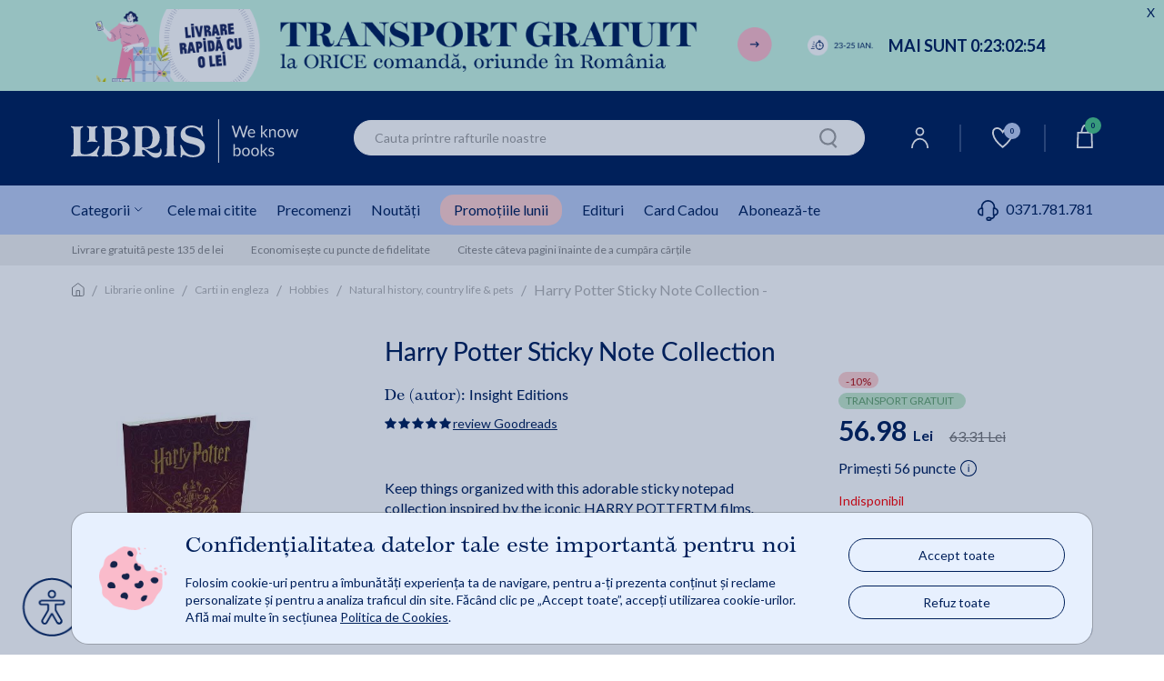

--- FILE ---
content_type: text/html;charset=utf-8
request_url: https://www.libris.ro/ajax?productPageSameAuthor&gn=11630916&cg=009473Insight%20Editions&l=0&ha=0&me=0&es=0&sid=fn9&iuie=0&cus=19bf2a68cc5_OKFIIGSi&uisc=e-null-UserID&suay=%20{flagSessionId}
body_size: 46498
content:
<div class="swiper">
<ul class="swiper-wrapper" data-list="De acelasi autor">
<li class="history-recomandation-item gaImpressionItem swiper-slide gtmContainer" data-id="28114604" data-name="Studio Ghibli Cookbook: Unofficial Recipes Inspired by Spirited Away, Ponyo, and More! - Insight Editions" data-price="167.35" data-list="De acelasi autor" data-gtm-index="1" data-gtm-item_id="28114604" data-gtm-item_name="Studio Ghibli Cookbook: Unofficial Recipes Inspired by Spirited Away, Ponyo, and More! - Insight Editions" data-gtm-price="167.346" data-gtm-brand="Insight Editions" data-gtm-item_category="Librarie online/Carti in engleza/Cooking/General" data-gtm-item_list_name="De acelasi autor"
>
<div class="pr-history-recomandation-item">
<div class="pr-offers-section-wr">
<p class="pr-discaunt-icon price-discount-containerx">-10%</p>
<div class="pr-transport-gratuit-icon-wr">
<p class="pr-transport-gratuit-icon">transport gratuit</p>
</div>
</div>
<a class="carouselItem" href="/studio-ghibli-cookbook-unofficial-recipes-BRT9781647229122--p28114604.html" onclick="ga_clickProd(this);">
<img class="lazy" width="120" height="185" src="https://cdn4.libris.ro/images/spriteLoading.gif" data-echo="https://cdn4.libris.ro/img/pozeprod/28115/28114604-1-small-1.jpg" alt="First slide Image"/>
</a>
<div class="item-title">
<a href="/studio-ghibli-cookbook-unofficial-recipes-BRT9781647229122--p28114604.html" onclick="ga_clickProd(this);"><h3>Studio Ghibli Cookbook: Unofficial Recipes Inspired by Spirited Away, Ponyo, and More! - Insight Editions</h3></a>
</div>
<div class="review review-slider normal-rew-stars">
<a href="#ratingSection" aria-label="Vezi secțiunea de recenzii">
<div class="star-ratings-css w-slider">
<div class="star-ratings-css-top star-rating-half">
<div class="star-ratings-css-bottom star-rating-inner-half" style="width: 0%">
</div>
</div>
</div>
</a>
</div>
<div class="item-price">
<div class="price-prp-containerx">
<p class="box-pr-price-prp">PRP: 185.94 Lei</p>
<p class="price-reduced price-reduced-prp">167.35 Lei </p>
</div>
<div class="price-discount-containerx">
<p class="price-reduced">167.35 Lei<span class="price-normal">185.94 Lei</span></p>
</div>
</div>
<div class="add-to-card-btn adauga-in-cos-roz-AB adauga-in-cos-roz">
<a class="onEnglishBookAddClick" data-product-id="28114604">Adaugă în coș
<img class="slider-btn-add-cart-icon adauga-in-cos-roz-AB-icon" src="https://cdn4.libris.ro/resurse/img/static/transparent.png" data-echo="https://cdn4.libris.ro/resurse/img/static/adauga-in-cos-img-roz.svg" alt="cart icon"/>
</a>
</div>
</div>
</li>
<li class="history-recomandation-item gaImpressionItem swiper-slide gtmContainer" data-id="1237830" data-name="Supernatural" data-price="89.23" data-list="De acelasi autor" data-gtm-index="2" data-gtm-item_id="1237830" data-gtm-item_name="Supernatural" data-gtm-price="89.226" data-gtm-brand="Insight Editions" data-gtm-item_category="Librarie online/Carti in engleza/Performing Arts/Television/General" data-gtm-item_list_name="De acelasi autor"
>
<div class="pr-history-recomandation-item">
<div class="pr-offers-section-wr">
<p class="pr-discaunt-icon price-discount-containerx">-10%</p>
<div class="pr-transport-gratuit-icon-wr">
<p class="pr-transport-gratuit-icon">transport gratuit</p>
</div>
</div>
<a class="carouselItem" href="/supernatural-BRT9781608878185--p1237830.html" onclick="ga_clickProd(this);">
<img class="lazy" width="120" height="185" src="https://cdn4.libris.ro/images/spriteLoading.gif" data-echo="https://cdn4.libris.ro/img/pozeprod/1238/1237830-1-small-1.jpg" alt="First slide Image"/>
</a>
<div class="item-title">
<a href="/supernatural-BRT9781608878185--p1237830.html" onclick="ga_clickProd(this);"><h3>Supernatural</h3></a>
</div>
<div class="review review-slider normal-rew-stars">
<a href="#ratingSection" aria-label="Vezi secțiunea de recenzii">
<div class="star-ratings-css w-slider">
<div class="star-ratings-css-top star-rating-half">
<div class="star-ratings-css-bottom star-rating-inner-half" style="width: 0%">
</div>
</div>
</div>
</a>
</div>
<div class="item-price">
<div class="price-prp-containerx">
<p class="box-pr-price-prp">PRP: 99.14 Lei</p>
<p class="price-reduced price-reduced-prp">89.23 Lei </p>
</div>
<div class="price-discount-containerx">
<p class="price-reduced">89.23 Lei<span class="price-normal">99.14 Lei</span></p>
</div>
</div>
<div class="add-to-card-btn adauga-in-cos-roz-AB adauga-in-cos-roz">
<a class="onEnglishBookAddClick" data-product-id="1237830">Adaugă în coș
<img class="slider-btn-add-cart-icon adauga-in-cos-roz-AB-icon" src="https://cdn4.libris.ro/resurse/img/static/transparent.png" data-echo="https://cdn4.libris.ro/resurse/img/static/adauga-in-cos-img-roz.svg" alt="cart icon"/>
</a>
</div>
</div>
</li>
<li class="history-recomandation-item gaImpressionItem swiper-slide gtmContainer" data-id="29161916" data-name="Harry Potter: An Official Hogwarts Coloring Book - Insight Editions" data-price="72.49" data-list="De acelasi autor" data-gtm-index="3" data-gtm-item_id="29161916" data-gtm-item_name="Harry Potter: An Official Hogwarts Coloring Book - Insight Editions" data-gtm-price="72.486" data-gtm-brand="Insight Editions" data-gtm-item_category="Librarie online/Carti in engleza/Games & Activites/Coloring Books" data-gtm-item_list_name="De acelasi autor"
>
<div class="pr-history-recomandation-item">
<div class="pr-offers-section-wr">
<p class="pr-discaunt-icon price-discount-containerx">-10%</p>
<div class="pr-transport-gratuit-icon-wr">
<p class="pr-transport-gratuit-icon">transport gratuit</p>
</div>
</div>
<a class="carouselItem" href="/harry-potter-an-official-hogwarts-coloring-book-BRT9798886630435--p29161916.html" onclick="ga_clickProd(this);">
<img class="lazy" width="120" height="185" src="https://cdn4.libris.ro/images/spriteLoading.gif" data-echo="https://cdn4.libris.ro/img/pozeprod/29162/29161916-1-small-1.jpg" alt="First slide Image"/>
</a>
<div class="item-title">
<a href="/harry-potter-an-official-hogwarts-coloring-book-BRT9798886630435--p29161916.html" onclick="ga_clickProd(this);"><h3>Harry Potter: An Official Hogwarts Coloring Book - Insight Editions</h3></a>
</div>
<div class="review review-slider normal-rew-stars">
<a href="#ratingSection" aria-label="Vezi secțiunea de recenzii">
<div class="star-ratings-css w-slider">
<div class="star-ratings-css-top star-rating-half">
<div class="star-ratings-css-bottom star-rating-inner-half" style="width: 0%">
</div>
</div>
</div>
</a>
</div>
<div class="item-price">
<div class="price-prp-containerx">
<p class="box-pr-price-prp">PRP: 80.54 Lei</p>
<p class="price-reduced price-reduced-prp">72.49 Lei </p>
</div>
<div class="price-discount-containerx">
<p class="price-reduced">72.49 Lei<span class="price-normal">80.54 Lei</span></p>
</div>
</div>
<div class="add-to-card-btn adauga-in-cos-roz-AB adauga-in-cos-roz">
<a class="onEnglishBookAddClick" data-product-id="29161916">Adaugă în coș
<img class="slider-btn-add-cart-icon adauga-in-cos-roz-AB-icon" src="https://cdn4.libris.ro/resurse/img/static/transparent.png" data-echo="https://cdn4.libris.ro/resurse/img/static/adauga-in-cos-img-roz.svg" alt="cart icon"/>
</a>
</div>
</div>
</li>
<li class="history-recomandation-item gaImpressionItem swiper-slide gtmContainer" data-id="38249428" data-name="Studio Ghibli Origami: Create Totoro, Ponyo, Jiji, Calcifer, Turnip Head, No-Face, and More! - Insight Editions" data-price="111.55" data-list="De acelasi autor" data-gtm-index="4" data-gtm-item_id="38249428" data-gtm-item_name="Studio Ghibli Origami: Create Totoro, Ponyo, Jiji, Calcifer, Turnip Head, No-Face, and More! - Insight Editions" data-gtm-price="111.546" data-gtm-brand="INSIGHT EDITIONS" data-gtm-item_category="Librarie online/Carti in engleza/Crafts & Hobbies/Origami" data-gtm-item_list_name="De acelasi autor"
>
<div class="pr-history-recomandation-item">
<div class="pr-offers-section-wr">
<p class="pr-discaunt-icon price-discount-containerx">-10%</p>
<div class="pr-transport-gratuit-icon-wr">
<p class="pr-transport-gratuit-icon">transport gratuit</p>
</div>
</div>
<a class="carouselItem" href="/studio-ghibli-origami-create-totoro-ponyo-jiji-BRT9798886637304--p38249428.html" onclick="ga_clickProd(this);">
<img class="lazy" width="120" height="185" src="https://cdn4.libris.ro/images/spriteLoading.gif" data-echo="https://cdn4.libris.ro/img/pozeprod/38250/38249428-1-small-1.jpg" alt="First slide Image"/>
</a>
<div class="item-title">
<a href="/studio-ghibli-origami-create-totoro-ponyo-jiji-BRT9798886637304--p38249428.html" onclick="ga_clickProd(this);"><h3>Studio Ghibli Origami: Create Totoro, Ponyo, Jiji, Calcifer, Turnip Head, No-Face, and More! - Insight Editions</h3></a>
</div>
<div class="review review-slider normal-rew-stars">
<a href="#ratingSection" aria-label="Vezi secțiunea de recenzii">
<div class="star-ratings-css w-slider">
<div class="star-ratings-css-top star-rating-half">
<div class="star-ratings-css-bottom star-rating-inner-half" style="width: 0%">
</div>
</div>
</div>
</a>
</div>
<div class="item-price">
<div class="price-prp-containerx">
<p class="box-pr-price-prp">PRP: 123.94 Lei</p>
<p class="price-reduced price-reduced-prp">111.55 Lei </p>
</div>
<div class="price-discount-containerx">
<p class="price-reduced">111.55 Lei<span class="price-normal">123.94 Lei</span></p>
</div>
</div>
<div class="add-to-card-btn adauga-in-cos-roz-AB adauga-in-cos-roz">
<a class="onEnglishBookAddClick" data-product-id="38249428">Adaugă în coș
<img class="slider-btn-add-cart-icon adauga-in-cos-roz-AB-icon" src="https://cdn4.libris.ro/resurse/img/static/transparent.png" data-echo="https://cdn4.libris.ro/resurse/img/static/adauga-in-cos-img-roz.svg" alt="cart icon"/>
</a>
</div>
</div>
</li>
<li class="history-recomandation-item gaImpressionItem swiper-slide gtmContainer" data-id="29306767" data-name="Nightmare Before Christmas: The Tiny Book of Jack Skellington - Insight Editions" data-price="58.26" data-list="De acelasi autor" data-gtm-index="5" data-gtm-item_id="29306767" data-gtm-item_name="Nightmare Before Christmas: The Tiny Book of Jack Skellington - Insight Editions" data-gtm-price="58.257" data-gtm-brand="INSIGHT EDITIONS" data-gtm-item_category="Librarie online/Carti in engleza/Art/Popular Culture" data-gtm-item_list_name="De acelasi autor"
>
<div class="pr-history-recomandation-item">
<div class="pr-offers-section-wr">
<p class="pr-discaunt-icon price-discount-containerx">-10%</p>
<div class="pr-transport-gratuit-icon-wr">
<p class="pr-transport-gratuit-icon">transport gratuit</p>
</div>
</div>
<a class="carouselItem" href="/nightmare-before-christmas-the-tiny-book-of-jack-BRT9798886632668--p29306767.html" onclick="ga_clickProd(this);">
<img class="lazy" width="120" height="185" src="https://cdn4.libris.ro/images/spriteLoading.gif" data-echo="https://cdn4.libris.ro/img/pozeprod/29307/29306767-1-small-1.jpg" alt="First slide Image"/>
</a>
<div class="item-title">
<a href="/nightmare-before-christmas-the-tiny-book-of-jack-BRT9798886632668--p29306767.html" onclick="ga_clickProd(this);"><h3>Nightmare Before Christmas: The Tiny Book of Jack Skellington - Insight Editions</h3></a>
</div>
<div class="review review-slider normal-rew-stars">
<a href="#ratingSection" aria-label="Vezi secțiunea de recenzii">
<div class="star-ratings-css w-slider">
<div class="star-ratings-css-top star-rating-half">
<div class="star-ratings-css-bottom star-rating-inner-half" style="width: 0%">
</div>
</div>
</div>
</a>
</div>
<div class="item-price">
<div class="price-prp-containerx">
<p class="box-pr-price-prp">PRP: 64.73 Lei</p>
<p class="price-reduced price-reduced-prp">58.26 Lei </p>
</div>
<div class="price-discount-containerx">
<p class="price-reduced">58.26 Lei<span class="price-normal">64.73 Lei</span></p>
</div>
</div>
<div class="add-to-card-btn adauga-in-cos-roz-AB adauga-in-cos-roz">
<a class="onEnglishBookAddClick" data-product-id="29306767">Adaugă în coș
<img class="slider-btn-add-cart-icon adauga-in-cos-roz-AB-icon" src="https://cdn4.libris.ro/resurse/img/static/transparent.png" data-echo="https://cdn4.libris.ro/resurse/img/static/adauga-in-cos-img-roz.svg" alt="cart icon"/>
</a>
</div>
</div>
</li>
<li class="history-recomandation-item gaImpressionItem swiper-slide gtmContainer" data-id="32899895" data-name="Sonic the Hedgehog: The Official Cookbook - Insight Editions" data-price="167.35" data-list="De acelasi autor" data-gtm-index="6" data-gtm-item_id="32899895" data-gtm-item_name="Sonic the Hedgehog: The Official Cookbook - Insight Editions" data-gtm-price="167.346" data-gtm-brand="Insight Editions" data-gtm-item_category="Librarie online/Carti in engleza/Cooking/Courses & Dishes/General" data-gtm-item_list_name="De acelasi autor"
>
<div class="pr-history-recomandation-item">
<div class="pr-offers-section-wr">
<p class="pr-discaunt-icon price-discount-containerx">-10%</p>
<div class="pr-transport-gratuit-icon-wr">
<p class="pr-transport-gratuit-icon">transport gratuit</p>
</div>
</div>
<a class="carouselItem" href="/sonic-the-hedgehog-the-official-cookbook-BRT9798886631272--p32899895.html" onclick="ga_clickProd(this);">
<img class="lazy" width="120" height="185" src="https://cdn4.libris.ro/images/spriteLoading.gif" data-echo="https://cdn4.libris.ro/img/pozeprod/32900/32899895-1-small-1.jpg" alt="First slide Image"/>
</a>
<div class="item-title">
<a href="/sonic-the-hedgehog-the-official-cookbook-BRT9798886631272--p32899895.html" onclick="ga_clickProd(this);"><h3>Sonic the Hedgehog: The Official Cookbook - Insight Editions</h3></a>
</div>
<div class="review review-slider normal-rew-stars">
<a href="#ratingSection" aria-label="Vezi secțiunea de recenzii">
<div class="star-ratings-css w-slider">
<div class="star-ratings-css-top star-rating-half">
<div class="star-ratings-css-bottom star-rating-inner-half" style="width: 0%">
</div>
</div>
</div>
</a>
</div>
<div class="item-price">
<div class="price-prp-containerx">
<p class="box-pr-price-prp">PRP: 185.94 Lei</p>
<p class="price-reduced price-reduced-prp">167.35 Lei </p>
</div>
<div class="price-discount-containerx">
<p class="price-reduced">167.35 Lei<span class="price-normal">185.94 Lei</span></p>
</div>
</div>
<div class="add-to-card-btn adauga-in-cos-roz-AB adauga-in-cos-roz">
<a class="onEnglishBookAddClick" data-product-id="32899895">Adaugă în coș
<img class="slider-btn-add-cart-icon adauga-in-cos-roz-AB-icon" src="https://cdn4.libris.ro/resurse/img/static/transparent.png" data-echo="https://cdn4.libris.ro/resurse/img/static/adauga-in-cos-img-roz.svg" alt="cart icon"/>
</a>
</div>
</div>
</li>
<li class="history-recomandation-item gaImpressionItem swiper-slide gtmContainer" data-id="28163499" data-name="Sonic the Hedgehog: The Official Adult Coloring Book - Insight Editions" data-price="84.24" data-list="De acelasi autor" data-gtm-index="7" data-gtm-item_id="28163499" data-gtm-item_name="Sonic the Hedgehog: The Official Adult Coloring Book - Insight Editions" data-gtm-price="84.24" data-gtm-brand="Insight Editions" data-gtm-item_category="Librarie online/Carti in engleza/Art/Popular Culture" data-gtm-item_list_name="De acelasi autor"
>
<div class="pr-history-recomandation-item">
<div class="pr-offers-section-wr">
<p class="pr-discaunt-icon price-discount-containerx">-10%</p>
<div class="pr-transport-gratuit-icon-wr">
<p class="pr-transport-gratuit-icon">transport gratuit</p>
</div>
</div>
<a class="carouselItem" href="/sonic-the-hedgehog-the-official-adult-coloring-BRT9781647229009--p28163499.html" onclick="ga_clickProd(this);">
<img class="lazy" width="120" height="185" src="https://cdn4.libris.ro/images/spriteLoading.gif" data-echo="https://cdn4.libris.ro/img/pozeprod/28164/28163499-1-small-1.jpg" alt="First slide Image"/>
</a>
<div class="item-title">
<a href="/sonic-the-hedgehog-the-official-adult-coloring-BRT9781647229009--p28163499.html" onclick="ga_clickProd(this);"><h3>Sonic the Hedgehog: The Official Adult Coloring Book - Insight Editions</h3></a>
</div>
<div class="review review-slider normal-rew-stars">
<a href="#ratingSection" aria-label="Vezi secțiunea de recenzii">
<div class="star-ratings-css w-slider">
<div class="star-ratings-css-top star-rating-half">
<div class="star-ratings-css-bottom star-rating-inner-half" style="width: 0%">
</div>
</div>
</div>
</a>
</div>
<div class="item-price">
<div class="price-prp-containerx">
<p class="box-pr-price-prp">PRP: 93.60 Lei</p>
<p class="price-reduced price-reduced-prp">84.24 Lei </p>
</div>
<div class="price-discount-containerx">
<p class="price-reduced">84.24 Lei<span class="price-normal">93.60 Lei</span></p>
</div>
</div>
<div class="add-to-card-btn adauga-in-cos-roz-AB adauga-in-cos-roz">
<a class="onEnglishBookAddClick" data-product-id="28163499">Adaugă în coș
<img class="slider-btn-add-cart-icon adauga-in-cos-roz-AB-icon" src="https://cdn4.libris.ro/resurse/img/static/transparent.png" data-echo="https://cdn4.libris.ro/resurse/img/static/adauga-in-cos-img-roz.svg" alt="cart icon"/>
</a>
</div>
</div>
</li>
<li class="history-recomandation-item gaImpressionItem swiper-slide gtmContainer" data-id="11043683" data-name="Tiny Book of Jane Austen - " data-price="58.26" data-list="De acelasi autor" data-gtm-index="8" data-gtm-item_id="11043683" data-gtm-item_name="Tiny Book of Jane Austen - " data-gtm-price="58.257" data-gtm-brand="Insight Editions" data-gtm-item_category="Librarie online/Carti in engleza/Fiction/Literary" data-gtm-item_list_name="De acelasi autor"
>
<div class="pr-history-recomandation-item">
<div class="pr-offers-section-wr">
<p class="pr-discaunt-icon price-discount-containerx">-10%</p>
<div class="pr-transport-gratuit-icon-wr">
<p class="pr-transport-gratuit-icon">transport gratuit</p>
</div>
</div>
<a class="carouselItem" href="/tiny-book-of-jane-austen-BRT9781683835868--p11043683.html" onclick="ga_clickProd(this);">
<img class="lazy" width="120" height="185" src="https://cdn4.libris.ro/images/spriteLoading.gif" data-echo="https://cdn4.libris.ro/img/pozeprod/11044/11043683-1-small-1.jpg" alt="First slide Image"/>
</a>
<div class="item-title">
<a href="/tiny-book-of-jane-austen-BRT9781683835868--p11043683.html" onclick="ga_clickProd(this);"><h3>Tiny Book of Jane Austen - </h3></a>
</div>
<div class="review review-slider normal-rew-stars">
<a href="#ratingSection" aria-label="Vezi secțiunea de recenzii">
<div class="star-ratings-css w-slider">
<div class="star-ratings-css-top star-rating-half">
<div class="star-ratings-css-bottom star-rating-inner-half" style="width: 0%">
</div>
</div>
</div>
</a>
</div>
<div class="item-price">
<div class="price-prp-containerx">
<p class="box-pr-price-prp">PRP: 64.73 Lei</p>
<p class="price-reduced price-reduced-prp">58.26 Lei </p>
</div>
<div class="price-discount-containerx">
<p class="price-reduced">58.26 Lei<span class="price-normal">64.73 Lei</span></p>
</div>
</div>
<div class="add-to-card-btn adauga-in-cos-roz-AB adauga-in-cos-roz">
<a class="onEnglishBookAddClick" data-product-id="11043683">Adaugă în coș
<img class="slider-btn-add-cart-icon adauga-in-cos-roz-AB-icon" src="https://cdn4.libris.ro/resurse/img/static/transparent.png" data-echo="https://cdn4.libris.ro/resurse/img/static/adauga-in-cos-img-roz.svg" alt="cart icon"/>
</a>
</div>
</div>
</li>
<li class="history-recomandation-item gaImpressionItem swiper-slide gtmContainer" data-id="11893945" data-name="Harry Potter: A Hogwarts Christmas Pop-Up - Insight Editions" data-price="259.20" data-list="De acelasi autor" data-gtm-index="10" data-gtm-item_id="11893945" data-gtm-item_name="Harry Potter: A Hogwarts Christmas Pop-Up - Insight Editions" data-gtm-price="259.2" data-gtm-brand="Insight Editions" data-gtm-item_category="Librarie online/Carti in engleza/Hobbies/Natural history, country life & pets" data-gtm-item_list_name="De acelasi autor"
>
<div class="pr-history-recomandation-item">
<div class="pr-offers-section-wr">
<p class="pr-discaunt-icon price-discount-containerx">-10%</p>
<div class="pr-transport-gratuit-icon-wr">
<p class="pr-transport-gratuit-icon">transport gratuit</p>
</div>
</div>
<a class="carouselItem" href="/harry-potter-a-hogwarts-christmas-pop-up-BRT9781683839002--p11893945.html" onclick="ga_clickProd(this);">
<img class="lazy" width="120" height="185" src="https://cdn4.libris.ro/images/spriteLoading.gif" data-echo="https://cdn4.libris.ro/img/pozeprod/11894/11893945-1-small-1.jpg" alt="First slide Image"/>
</a>
<div class="item-title">
<a href="/harry-potter-a-hogwarts-christmas-pop-up-BRT9781683839002--p11893945.html" onclick="ga_clickProd(this);"><h3>Harry Potter: A Hogwarts Christmas Pop-Up - Insight Editions</h3></a>
</div>
<div class="review review-slider normal-rew-stars">
<a href="#ratingSection" aria-label="Vezi secțiunea de recenzii">
<div class="star-ratings-css w-slider">
<div class="star-ratings-css-top star-rating-half">
<div class="star-ratings-css-bottom star-rating-inner-half" style="width: 0%">
</div>
</div>
</div>
</a>
</div>
<div class="item-price">
<div class="price-prp-containerx">
<p class="box-pr-price-prp">PRP: 288.00 Lei</p>
<p class="price-reduced price-reduced-prp">259.20 Lei </p>
</div>
<div class="price-discount-containerx">
<p class="price-reduced">259.20 Lei<span class="price-normal">288.00 Lei</span></p>
</div>
</div>
<div class="add-to-card-btn adauga-in-cos-roz-AB adauga-in-cos-roz">
<a class="onEnglishBookAddClick" data-product-id="11893945">Adaugă în coș
<img class="slider-btn-add-cart-icon adauga-in-cos-roz-AB-icon" src="https://cdn4.libris.ro/resurse/img/static/transparent.png" data-echo="https://cdn4.libris.ro/resurse/img/static/adauga-in-cos-img-roz.svg" alt="cart icon"/>
</a>
</div>
</div>
</li>
<li class="history-recomandation-item gaImpressionItem swiper-slide gtmContainer" data-id="28064750" data-name="Disney Tangled - Insight Editions" data-price="58.26" data-list="De acelasi autor" data-gtm-index="11" data-gtm-item_id="28064750" data-gtm-item_name="Disney Tangled - Insight Editions" data-gtm-price="58.257" data-gtm-brand="Insight Editions" data-gtm-item_category="Librarie online/Carti in engleza/Performing Arts/Animation" data-gtm-item_list_name="De acelasi autor"
>
<div class="pr-history-recomandation-item">
<div class="pr-offers-section-wr">
<p class="pr-discaunt-icon price-discount-containerx">-10%</p>
<div class="pr-transport-gratuit-icon-wr">
<p class="pr-transport-gratuit-icon">transport gratuit</p>
</div>
</div>
<a class="carouselItem" href="/disney-tangled-insight-editions-BRT9781647226329--p28064750.html" onclick="ga_clickProd(this);">
<img class="lazy" width="120" height="185" src="https://cdn4.libris.ro/images/spriteLoading.gif" data-echo="https://cdn4.libris.ro/img/pozeprod/28065/28064750-1-small-1.jpg" alt="First slide Image"/>
</a>
<div class="item-title">
<a href="/disney-tangled-insight-editions-BRT9781647226329--p28064750.html" onclick="ga_clickProd(this);"><h3>Disney Tangled - Insight Editions</h3></a>
</div>
<div class="review review-slider normal-rew-stars">
<a href="#ratingSection" aria-label="Vezi secțiunea de recenzii">
<div class="star-ratings-css w-slider">
<div class="star-ratings-css-top star-rating-half">
<div class="star-ratings-css-bottom star-rating-inner-half" style="width: 100%">
</div>
</div>
</div>
</a>
</div>
<div class="item-price">
<div class="price-prp-containerx">
<p class="box-pr-price-prp">PRP: 64.73 Lei</p>
<p class="price-reduced price-reduced-prp">58.26 Lei </p>
</div>
<div class="price-discount-containerx">
<p class="price-reduced">58.26 Lei<span class="price-normal">64.73 Lei</span></p>
</div>
</div>
<div class="add-to-card-btn adauga-in-cos-roz-AB adauga-in-cos-roz">
<a class="onEnglishBookAddClick" data-product-id="28064750">Adaugă în coș
<img class="slider-btn-add-cart-icon adauga-in-cos-roz-AB-icon" src="https://cdn4.libris.ro/resurse/img/static/transparent.png" data-echo="https://cdn4.libris.ro/resurse/img/static/adauga-in-cos-img-roz.svg" alt="cart icon"/>
</a>
</div>
</div>
</li>
<li class="history-recomandation-item gaImpressionItem swiper-slide gtmContainer" data-id="33885796" data-name="Harry Potter: Travels Through the Wizarding World: An Official Coloring Book - Insight Editions" data-price="64.43" data-list="De acelasi autor" data-gtm-index="12" data-gtm-item_id="33885796" data-gtm-item_name="Harry Potter: Travels Through the Wizarding World: An Official Coloring Book - Insight Editions" data-gtm-price="64.432" data-gtm-brand="INSIGHT EDITIONS" data-gtm-item_category="Librarie online/Carti in engleza/Games & Activites/Coloring Books" data-gtm-item_list_name="De acelasi autor"
>
<div class="pr-history-recomandation-item">
<div class="pr-offers-section-wr">
<div class="icon-offers-block">
<p class="pr-24-48h">
<img class="pr-24-48h-img" src="https://cdn4.libris.ro/images/img-offer-section/icon-livrare-24-48h.png" alt="">
24-48h
</p>
</div>
<p class="pr-discaunt-icon price-discount-containerx">-20%</p>
<div class="pr-transport-gratuit-icon-wr">
<p class="pr-transport-gratuit-icon">transport gratuit</p>
</div>
</div>
<a class="carouselItem" href="/harry-potter-travels-through-the-wizarding-world-BRT9798886630893--p33885796.html" onclick="ga_clickProd(this);">
<img class="lazy" width="120" height="185" src="https://cdn4.libris.ro/images/spriteLoading.gif" data-echo="https://cdn4.libris.ro/img/pozeprod/33886/33885796-1-small-1.jpg" alt="First slide Image"/>
</a>
<div class="item-title">
<a href="/harry-potter-travels-through-the-wizarding-world-BRT9798886630893--p33885796.html" onclick="ga_clickProd(this);"><h3>Harry Potter: Travels Through the Wizarding World: An Official Coloring Book - Insight Editions</h3></a>
</div>
<div class="review review-slider normal-rew-stars">
<a href="#ratingSection" aria-label="Vezi secțiunea de recenzii">
<div class="star-ratings-css w-slider">
<div class="star-ratings-css-top star-rating-half">
<div class="star-ratings-css-bottom star-rating-inner-half" style="width: 0%">
</div>
</div>
</div>
</a>
</div>
<div class="item-price">
<div class="price-prp-containerx">
<p class="box-pr-price-prp">PRP: 80.54 Lei</p>
<p class="price-reduced price-reduced-prp">64.43 Lei </p>
</div>
<div class="price-discount-containerx">
<p class="price-reduced">64.43 Lei<span class="price-normal">80.54 Lei</span></p>
</div>
</div>
<div class="add-to-card-btn adauga-in-cos-roz-AB adauga-in-cos-roz">
<a class="adauga-in-cos" onclick="onAddToCardFromWidget(this)" rel="nofollow" title="adauga in cos" data-prId="33885796" data-isEnglishOnStock="ews_opt1">Adaugă în coș
<img class="slider-btn-add-cart-icon adauga-in-cos-roz-AB-icon" src="https://cdn4.libris.ro/resurse/img/static/transparent.png" data-echo="https://cdn4.libris.ro/resurse/img/static/adauga-in-cos-img-roz.svg" alt="cart icon"/>
<div class="check-add-to-cart-ct"><i class="fas fa-check check-add-to-cart-icon"></i></div>
</a>
</div>
</div>
</li>
<li class="history-recomandation-item gaImpressionItem swiper-slide gtmContainer" data-id="28678517" data-name="The Official Minecraft Coloring Book: Create, Explore, Relax - Insight Editions" data-price="72.49" data-list="De acelasi autor" data-gtm-index="13" data-gtm-item_id="28678517" data-gtm-item_name="The Official Minecraft Coloring Book: Create, Explore, Relax - Insight Editions" data-gtm-price="72.486" data-gtm-brand="Insight Editions" data-gtm-item_category="Librarie online/Carti in engleza/Art/Popular Culture" data-gtm-item_list_name="De acelasi autor"
>
<div class="pr-history-recomandation-item">
<div class="pr-offers-section-wr">
<p class="pr-discaunt-icon price-discount-containerx">-10%</p>
<div class="pr-transport-gratuit-icon-wr">
<p class="pr-transport-gratuit-icon">transport gratuit</p>
</div>
</div>
<a class="carouselItem" href="/the-official-minecraft-coloring-book-create-BRT9781647226992--p28678517.html" onclick="ga_clickProd(this);">
<img class="lazy" width="120" height="185" src="https://cdn4.libris.ro/images/spriteLoading.gif" data-echo="https://cdn4.libris.ro/img/pozeprod/28679/28678517-1-small-1.jpg" alt="First slide Image"/>
</a>
<div class="item-title">
<a href="/the-official-minecraft-coloring-book-create-BRT9781647226992--p28678517.html" onclick="ga_clickProd(this);"><h3>The Official Minecraft Coloring Book: Create, Explore, Relax - Insight Editions</h3></a>
</div>
<div class="review review-slider normal-rew-stars">
<a href="#ratingSection" aria-label="Vezi secțiunea de recenzii">
<div class="star-ratings-css w-slider">
<div class="star-ratings-css-top star-rating-half">
<div class="star-ratings-css-bottom star-rating-inner-half" style="width: 0%">
</div>
</div>
</div>
</a>
</div>
<div class="item-price">
<div class="price-prp-containerx">
<p class="box-pr-price-prp">PRP: 80.54 Lei</p>
<p class="price-reduced price-reduced-prp">72.49 Lei </p>
</div>
<div class="price-discount-containerx">
<p class="price-reduced">72.49 Lei<span class="price-normal">80.54 Lei</span></p>
</div>
</div>
<div class="add-to-card-btn adauga-in-cos-roz-AB adauga-in-cos-roz">
<a class="onEnglishBookAddClick" data-product-id="28678517">Adaugă în coș
<img class="slider-btn-add-cart-icon adauga-in-cos-roz-AB-icon" src="https://cdn4.libris.ro/resurse/img/static/transparent.png" data-echo="https://cdn4.libris.ro/resurse/img/static/adauga-in-cos-img-roz.svg" alt="cart icon"/>
</a>
</div>
</div>
</li>
<li class="history-recomandation-item gaImpressionItem swiper-slide gtmContainer" data-id="11045958" data-name="DC Comics: Batman: Quotes from Gotham City - " data-price="58.26" data-list="De acelasi autor" data-gtm-index="14" data-gtm-item_id="11045958" data-gtm-item_name="DC Comics: Batman: Quotes from Gotham City - " data-gtm-price="58.257" data-gtm-brand="Insight Editions" data-gtm-item_category="Librarie online/Carti in engleza/Comics & Graphic Novels/Anthologies" data-gtm-item_list_name="De acelasi autor"
>
<div class="pr-history-recomandation-item">
<div class="pr-offers-section-wr">
<p class="pr-discaunt-icon price-discount-containerx">-10%</p>
<div class="pr-transport-gratuit-icon-wr">
<p class="pr-transport-gratuit-icon">transport gratuit</p>
</div>
</div>
<a class="carouselItem" href="/dc-comics-batman-quotes-from-gotham-city-BRT9781683834809--p11045958.html" onclick="ga_clickProd(this);">
<img class="lazy" width="120" height="185" src="https://cdn4.libris.ro/images/spriteLoading.gif" data-echo="https://cdn4.libris.ro/img/pozeprod/11046/11045958-1-small-1.jpg" alt="First slide Image"/>
</a>
<div class="item-title">
<a href="/dc-comics-batman-quotes-from-gotham-city-BRT9781683834809--p11045958.html" onclick="ga_clickProd(this);"><h3>DC Comics: Batman: Quotes from Gotham City - </h3></a>
</div>
<div class="review review-slider normal-rew-stars">
<a href="#ratingSection" aria-label="Vezi secțiunea de recenzii">
<div class="star-ratings-css w-slider">
<div class="star-ratings-css-top star-rating-half">
<div class="star-ratings-css-bottom star-rating-inner-half" style="width: 0%">
</div>
</div>
</div>
</a>
</div>
<div class="item-price">
<div class="price-prp-containerx">
<p class="box-pr-price-prp">PRP: 64.73 Lei</p>
<p class="price-reduced price-reduced-prp">58.26 Lei </p>
</div>
<div class="price-discount-containerx">
<p class="price-reduced">58.26 Lei<span class="price-normal">64.73 Lei</span></p>
</div>
</div>
<div class="add-to-card-btn adauga-in-cos-roz-AB adauga-in-cos-roz">
<a class="onEnglishBookAddClick" data-product-id="11045958">Adaugă în coș
<img class="slider-btn-add-cart-icon adauga-in-cos-roz-AB-icon" src="https://cdn4.libris.ro/resurse/img/static/transparent.png" data-echo="https://cdn4.libris.ro/resurse/img/static/adauga-in-cos-img-roz.svg" alt="cart icon"/>
</a>
</div>
</div>
</li>
<li class="history-recomandation-item gaImpressionItem swiper-slide gtmContainer" data-id="33021632" data-name="Jurassic World: The Official Coloring Book - Insight Editions" data-price="72.49" data-list="De acelasi autor" data-gtm-index="15" data-gtm-item_id="33021632" data-gtm-item_name="Jurassic World: The Official Coloring Book - Insight Editions" data-gtm-price="72.486" data-gtm-brand="Insight Editions" data-gtm-item_category="Librarie online/Carti in engleza/Games & Activites/Coloring Books" data-gtm-item_list_name="De acelasi autor"
>
<div class="pr-history-recomandation-item">
<div class="pr-offers-section-wr">
<p class="pr-discaunt-icon price-discount-containerx">-10%</p>
<div class="pr-transport-gratuit-icon-wr">
<p class="pr-transport-gratuit-icon">transport gratuit</p>
</div>
</div>
<a class="carouselItem" href="/jurassic-world-the-official-coloring-book-BRT9798886632705--p33021632.html" onclick="ga_clickProd(this);">
<img class="lazy" width="120" height="185" src="https://cdn4.libris.ro/images/spriteLoading.gif" data-echo="https://cdn4.libris.ro/img/pozeprod/33022/33021632-1-small-1.jpg" alt="First slide Image"/>
</a>
<div class="item-title">
<a href="/jurassic-world-the-official-coloring-book-BRT9798886632705--p33021632.html" onclick="ga_clickProd(this);"><h3>Jurassic World: The Official Coloring Book - Insight Editions</h3></a>
</div>
<div class="review review-slider normal-rew-stars">
<a href="#ratingSection" aria-label="Vezi secțiunea de recenzii">
<div class="star-ratings-css w-slider">
<div class="star-ratings-css-top star-rating-half">
<div class="star-ratings-css-bottom star-rating-inner-half" style="width: 0%">
</div>
</div>
</div>
</a>
</div>
<div class="item-price">
<div class="price-prp-containerx">
<p class="box-pr-price-prp">PRP: 80.54 Lei</p>
<p class="price-reduced price-reduced-prp">72.49 Lei </p>
</div>
<div class="price-discount-containerx">
<p class="price-reduced">72.49 Lei<span class="price-normal">80.54 Lei</span></p>
</div>
</div>
<div class="add-to-card-btn adauga-in-cos-roz-AB adauga-in-cos-roz">
<a class="onEnglishBookAddClick" data-product-id="33021632">Adaugă în coș
<img class="slider-btn-add-cart-icon adauga-in-cos-roz-AB-icon" src="https://cdn4.libris.ro/resurse/img/static/transparent.png" data-echo="https://cdn4.libris.ro/resurse/img/static/adauga-in-cos-img-roz.svg" alt="cart icon"/>
</a>
</div>
</div>
</li>
<li class="history-recomandation-item gaImpressionItem swiper-slide gtmContainer" data-id="25263742" data-name="Harry Potter: The Dark Arts (Tiny Book) - Insight Editions" data-price="58.26" data-list="De acelasi autor" data-gtm-index="16" data-gtm-item_id="25263742" data-gtm-item_name="Harry Potter: The Dark Arts (Tiny Book) - Insight Editions" data-gtm-price="58.257" data-gtm-brand="Insight Editions" data-gtm-item_category="Librarie online/Carti in engleza/Art/Popular Culture" data-gtm-item_list_name="De acelasi autor"
>
<div class="pr-history-recomandation-item">
<div class="pr-offers-section-wr">
<p class="pr-discaunt-icon price-discount-containerx">-10%</p>
<div class="pr-transport-gratuit-icon-wr">
<p class="pr-transport-gratuit-icon">transport gratuit</p>
</div>
</div>
<a class="carouselItem" href="/harry-potter-the-dark-arts-tiny-book-insight-BRT9781683834595--p25263742.html" onclick="ga_clickProd(this);">
<img class="lazy" width="120" height="185" src="https://cdn4.libris.ro/images/spriteLoading.gif" data-echo="https://cdn4.libris.ro/img/pozeprod/25264/25263742-1-small-1.jpg" alt="First slide Image"/>
</a>
<div class="item-title">
<a href="/harry-potter-the-dark-arts-tiny-book-insight-BRT9781683834595--p25263742.html" onclick="ga_clickProd(this);"><h3>Harry Potter: The Dark Arts (Tiny Book) - Insight Editions</h3></a>
</div>
<div class="review review-slider normal-rew-stars">
<a href="#ratingSection" aria-label="Vezi secțiunea de recenzii">
<div class="star-ratings-css w-slider">
<div class="star-ratings-css-top star-rating-half">
<div class="star-ratings-css-bottom star-rating-inner-half" style="width: 0%">
</div>
</div>
</div>
</a>
</div>
<div class="item-price">
<div class="price-prp-containerx">
<p class="box-pr-price-prp">PRP: 64.73 Lei</p>
<p class="price-reduced price-reduced-prp">58.26 Lei </p>
</div>
<div class="price-discount-containerx">
<p class="price-reduced">58.26 Lei<span class="price-normal">64.73 Lei</span></p>
</div>
</div>
<div class="add-to-card-btn adauga-in-cos-roz-AB adauga-in-cos-roz">
<a class="onEnglishBookAddClick" data-product-id="25263742">Adaugă în coș
<img class="slider-btn-add-cart-icon adauga-in-cos-roz-AB-icon" src="https://cdn4.libris.ro/resurse/img/static/transparent.png" data-echo="https://cdn4.libris.ro/resurse/img/static/adauga-in-cos-img-roz.svg" alt="cart icon"/>
</a>
</div>
</div>
</li>
<li class="history-recomandation-item gaImpressionItem swiper-slide gtmContainer" data-id="37799125" data-name="The Sopranos: The Official Cocktail Book - Insight Editions" data-price="129.54" data-list="De acelasi autor" data-gtm-index="17" data-gtm-item_id="37799125" data-gtm-item_name="The Sopranos: The Official Cocktail Book - Insight Editions" data-gtm-price="129.537" data-gtm-brand="INSIGHT EDITIONS" data-gtm-item_category="Librarie online/Carti in engleza/Cooking/Beverages/Bartending" data-gtm-item_list_name="De acelasi autor"
>
<div class="pr-history-recomandation-item">
<div class="pr-offers-section-wr">
<p class="pr-discaunt-icon price-discount-containerx">-10%</p>
<div class="pr-transport-gratuit-icon-wr">
<p class="pr-transport-gratuit-icon">transport gratuit</p>
</div>
</div>
<a class="carouselItem" href="/the-sopranos-the-official-cocktail-book-insight-BRT9798886635676--p37799125.html" onclick="ga_clickProd(this);">
<img class="lazy" width="120" height="185" src="https://cdn4.libris.ro/images/spriteLoading.gif" data-echo="https://cdn4.libris.ro/img/pozeprod/37800/37799125-1-small-1.jpg" alt="First slide Image"/>
</a>
<div class="item-title">
<a href="/the-sopranos-the-official-cocktail-book-insight-BRT9798886635676--p37799125.html" onclick="ga_clickProd(this);"><h3>The Sopranos: The Official Cocktail Book - Insight Editions</h3></a>
</div>
<div class="review review-slider normal-rew-stars">
<a href="#ratingSection" aria-label="Vezi secțiunea de recenzii">
<div class="star-ratings-css w-slider">
<div class="star-ratings-css-top star-rating-half">
<div class="star-ratings-css-bottom star-rating-inner-half" style="width: 0%">
</div>
</div>
</div>
</a>
</div>
<div class="item-price">
<div class="price-prp-containerx">
<p class="box-pr-price-prp">PRP: 143.93 Lei</p>
<p class="price-reduced price-reduced-prp">129.54 Lei </p>
</div>
<div class="price-discount-containerx">
<p class="price-reduced">129.54 Lei<span class="price-normal">143.93 Lei</span></p>
</div>
</div>
<div class="add-to-card-btn adauga-in-cos-roz-AB adauga-in-cos-roz">
<a class="onEnglishBookAddClick" data-product-id="37799125">Adaugă în coș
<img class="slider-btn-add-cart-icon adauga-in-cos-roz-AB-icon" src="https://cdn4.libris.ro/resurse/img/static/transparent.png" data-echo="https://cdn4.libris.ro/resurse/img/static/adauga-in-cos-img-roz.svg" alt="cart icon"/>
</a>
</div>
</div>
</li>
<li class="history-recomandation-item gaImpressionItem swiper-slide gtmContainer" data-id="34174315" data-name="Harry Potter Holiday Magic: Official Advent Calendar: Creatures of the Wizarding World - Insight Editions" data-price="194.34" data-list="De acelasi autor" data-gtm-index="18" data-gtm-item_id="34174315" data-gtm-item_name="Harry Potter Holiday Magic: Official Advent Calendar: Creatures of the Wizarding World - Insight Editions" data-gtm-price="194.337" data-gtm-brand="INSIGHT EDITIONS" data-gtm-item_category="Librarie online/Carti in engleza/Religion/Holidays/Christmas & Advent" data-gtm-item_list_name="De acelasi autor"
>
<div class="pr-history-recomandation-item">
<div class="pr-offers-section-wr">
<p class="pr-discaunt-icon price-discount-containerx">-10%</p>
<div class="pr-transport-gratuit-icon-wr">
<p class="pr-transport-gratuit-icon">transport gratuit</p>
</div>
</div>
<a class="carouselItem" href="/harry-potter-holiday-magic-official-advent-BRT9798886632057--p34174315.html" onclick="ga_clickProd(this);">
<img class="lazy" width="120" height="185" src="https://cdn4.libris.ro/images/spriteLoading.gif" data-echo="https://cdn4.libris.ro/img/pozeprod/34175/34174315-1-small-1.jpg" alt="First slide Image"/>
</a>
<div class="item-title">
<a href="/harry-potter-holiday-magic-official-advent-BRT9798886632057--p34174315.html" onclick="ga_clickProd(this);"><h3>Harry Potter Holiday Magic: Official Advent Calendar: Creatures of the Wizarding World - Insight Editions</h3></a>
</div>
<div class="review review-slider normal-rew-stars">
<a href="#ratingSection" aria-label="Vezi secțiunea de recenzii">
<div class="star-ratings-css w-slider">
<div class="star-ratings-css-top star-rating-half">
<div class="star-ratings-css-bottom star-rating-inner-half" style="width: 0%">
</div>
</div>
</div>
</a>
</div>
<div class="item-price">
<div class="price-prp-containerx">
<p class="box-pr-price-prp">PRP: 215.93 Lei</p>
<p class="price-reduced price-reduced-prp">194.34 Lei </p>
</div>
<div class="price-discount-containerx">
<p class="price-reduced">194.34 Lei<span class="price-normal">215.93 Lei</span></p>
</div>
</div>
<div class="add-to-card-btn adauga-in-cos-roz-AB adauga-in-cos-roz">
<a class="onEnglishBookAddClick" data-product-id="34174315">Adaugă în coș
<img class="slider-btn-add-cart-icon adauga-in-cos-roz-AB-icon" src="https://cdn4.libris.ro/resurse/img/static/transparent.png" data-echo="https://cdn4.libris.ro/resurse/img/static/adauga-in-cos-img-roz.svg" alt="cart icon"/>
</a>
</div>
</div>
</li>
<li class="history-recomandation-item gaImpressionItem swiper-slide gtmContainer" data-id="27237511" data-name="Disney Princess Tea Parties Cookbook (Kids Cookbooks, Disney Fans) - Insight Editions" data-price="111.55" data-list="De acelasi autor" data-gtm-index="19" data-gtm-item_id="27237511" data-gtm-item_name="Disney Princess Tea Parties Cookbook (Kids Cookbooks, Disney Fans) - Insight Editions" data-gtm-price="111.546" data-gtm-brand="Insight Kids" data-gtm-item_category="Librarie online/Carti in engleza/Juvenile Nonfiction/Cooking & Food" data-gtm-item_list_name="De acelasi autor"
>
<div class="pr-history-recomandation-item">
<div class="pr-offers-section-wr">
<p class="pr-discaunt-icon price-discount-containerx">-10%</p>
<div class="pr-transport-gratuit-icon-wr">
<p class="pr-transport-gratuit-icon">transport gratuit</p>
</div>
</div>
<a class="carouselItem" href="/disney-princess-tea-parties-cookbook-kids-BRT9781647223755--p27237511.html" onclick="ga_clickProd(this);">
<img class="lazy" width="120" height="185" src="https://cdn4.libris.ro/images/spriteLoading.gif" data-echo="https://cdn4.libris.ro/img/pozeprod/27238/27237511-1-small-1.jpg" alt="First slide Image"/>
</a>
<div class="item-title">
<a href="/disney-princess-tea-parties-cookbook-kids-BRT9781647223755--p27237511.html" onclick="ga_clickProd(this);"><h3>Disney Princess Tea Parties Cookbook (Kids Cookbooks, Disney Fans) - Insight Editions</h3></a>
</div>
<div class="review review-slider normal-rew-stars">
<a href="#ratingSection" aria-label="Vezi secțiunea de recenzii">
<div class="star-ratings-css w-slider">
<div class="star-ratings-css-top star-rating-half">
<div class="star-ratings-css-bottom star-rating-inner-half" style="width: 0%">
</div>
</div>
</div>
</a>
</div>
<div class="item-price">
<div class="price-prp-containerx">
<p class="box-pr-price-prp">PRP: 123.94 Lei</p>
<p class="price-reduced price-reduced-prp">111.55 Lei </p>
</div>
<div class="price-discount-containerx">
<p class="price-reduced">111.55 Lei<span class="price-normal">123.94 Lei</span></p>
</div>
</div>
<div class="add-to-card-btn adauga-in-cos-roz-AB adauga-in-cos-roz">
<a class="onEnglishBookAddClick" data-product-id="27237511">Adaugă în coș
<img class="slider-btn-add-cart-icon adauga-in-cos-roz-AB-icon" src="https://cdn4.libris.ro/resurse/img/static/transparent.png" data-echo="https://cdn4.libris.ro/resurse/img/static/adauga-in-cos-img-roz.svg" alt="cart icon"/>
</a>
</div>
</div>
</li>
<li class="history-recomandation-item gaImpressionItem swiper-slide gtmContainer" data-id="13809108" data-name="Star Wars: The Concept Art of Ralph McQuarrie Mini Book - Insight Editions" data-price="72.49" data-list="De acelasi autor" data-gtm-index="20" data-gtm-item_id="13809108" data-gtm-item_name="Star Wars: The Concept Art of Ralph McQuarrie Mini Book - Insight Editions" data-gtm-price="72.486" data-gtm-brand="Insight Editions" data-gtm-item_category="Librarie online/Carti in engleza/Art/Popular Culture" data-gtm-item_list_name="De acelasi autor"
>
<div class="pr-history-recomandation-item">
<div class="pr-offers-section-wr">
<p class="pr-discaunt-icon price-discount-containerx">-10%</p>
<div class="pr-transport-gratuit-icon-wr">
<p class="pr-transport-gratuit-icon">transport gratuit</p>
</div>
</div>
<a class="carouselItem" href="/star-wars-the-concept-art-of-ralph-mcquarrie-mini-BRT9781683838074--p13809108.html" onclick="ga_clickProd(this);">
<img class="lazy" width="120" height="185" src="https://cdn4.libris.ro/images/spriteLoading.gif" data-echo="https://cdn4.libris.ro/img/pozeprod/13810/13809108-1-small-1.jpg" alt="First slide Image"/>
</a>
<div class="item-title">
<a href="/star-wars-the-concept-art-of-ralph-mcquarrie-mini-BRT9781683838074--p13809108.html" onclick="ga_clickProd(this);"><h3>Star Wars: The Concept Art of Ralph McQuarrie Mini Book - Insight Editions</h3></a>
</div>
<div class="review review-slider normal-rew-stars">
<a href="#ratingSection" aria-label="Vezi secțiunea de recenzii">
<div class="star-ratings-css w-slider">
<div class="star-ratings-css-top star-rating-half">
<div class="star-ratings-css-bottom star-rating-inner-half" style="width: 0%">
</div>
</div>
</div>
</a>
</div>
<div class="item-price">
<div class="price-prp-containerx">
<p class="box-pr-price-prp">PRP: 80.54 Lei</p>
<p class="price-reduced price-reduced-prp">72.49 Lei </p>
</div>
<div class="price-discount-containerx">
<p class="price-reduced">72.49 Lei<span class="price-normal">80.54 Lei</span></p>
</div>
</div>
<div class="add-to-card-btn adauga-in-cos-roz-AB adauga-in-cos-roz">
<a class="onEnglishBookAddClick" data-product-id="13809108">Adaugă în coș
<img class="slider-btn-add-cart-icon adauga-in-cos-roz-AB-icon" src="https://cdn4.libris.ro/resurse/img/static/transparent.png" data-echo="https://cdn4.libris.ro/resurse/img/static/adauga-in-cos-img-roz.svg" alt="cart icon"/>
</a>
</div>
</div>
</li>
</ul>
<div elementsPerSlide="6" elementsLoaded="19" ></div>
</div>
<div class="d-none d-lg-block swiper-button-next"></div>
<div class="d-none d-lg-block swiper-button-prev"></div>

--- FILE ---
content_type: text/html;charset=utf-8
request_url: https://www.libris.ro/ajax?loadCarouselFooter&gn=recentPurchases&cg=0&l=0&ha=0&me=0&es=0&sid=fn9&iuie=0&cus=19bf2a68cc5_OKFIIGSi&uisc=e-null-UserID&suay=%20{flagSessionId}
body_size: 55794
content:
<div class="swiper" data-glide-el="track">
<ul class="swiper-wrapper">
<li class="history-recomandation-item gaImpressionItem swiper-slide gtmContainer" data-id="32895534" data-name="Vara in care am spus doar da - Lindsey Roth Culli" data-price="23.79" data-list="recentPurchases" data-gtm-index="0" data-gtm-item_id="32895534" data-gtm-item_name="Vara in care am spus doar da - Lindsey Roth Culli" data-gtm-price="23.785" data-gtm-brand="NEMIRA" data-gtm-item_category="Librarie online/Carti/Beletristica/Carti pentru adolescenti, Young Adult" data-gtm-item_list_name="recentPurchases"
>
<div class="pr-history-recomandation-item">
<div class="pr-offers-section-wr">
<p class="pr-discaunt-icon price-discount-containerx">-50%</p>
<div class="pr-transport-gratuit-icon-wr">
<p class="pr-transport-gratuit-icon">transport gratuit</p>
</div>
</div>
<a class="carouselItem" href="/vara-in-care-am-spus-doar-da-lindsey-roth-culli-NEM978-606-43-1591-5--p32895534.html" onclick="ga_clickProd(this);">
<img class="lazy" width="120" height="185" src="https://cdn4.libris.ro/images/spriteLoading.gif" data-echo="https://cdn4.libris.ro/img/pozeprod/32896/32895534-1-small-1.jpg" alt="First slide Image"/>
</a>
<div class="item-title">
<a href="/vara-in-care-am-spus-doar-da-lindsey-roth-culli-NEM978-606-43-1591-5--p32895534.html" onclick="ga_clickProd(this);"><h3>Vara in care am spus doar da - Lindsey Roth Culli</h3></a>
</div>
<div class="review review-slider normal-rew-stars">
<a href="#ratingSection" aria-label="Vezi secțiunea de recenzii">
<div class="star-ratings-css w-slider">
<div class="star-ratings-css-top star-rating-half">
<div class="star-ratings-css-bottom star-rating-inner-half" style="width: 85%">
</div>
</div>
</div>
</a>
</div>
<div class="item-price">
<div class="price-prp-containerx">
<p class="box-pr-price-prp">PRP: 47.57 Lei</p>
<p class="price-reduced price-reduced-prp">23.79 Lei </p>
</div>
<div class="price-discount-containerx">
<p class="price-reduced">23.79 Lei<span class="price-normal">47.57 Lei</span></p>
</div>
</div>
<div class="add-to-card-btn adauga-in-cos-roz-AB adauga-in-cos-roz">
<a class="adauga-in-cos" onclick="onAddToCardFromWidget(this)" rel="nofollow" title="adauga in cos" data-prId="32895534" data-isEnglishOnStock="">Adaugă în coș
<img class="slider-btn-add-cart-icon adauga-in-cos-roz-AB-icon" src="https://cdn4.libris.ro/resurse/img/static/transparent.png" data-echo="https://cdn4.libris.ro/resurse/img/static/adauga-in-cos-img-roz.svg" alt="cart icon"/>
<div class="check-add-to-cart-ct"><i class="fas fa-check check-add-to-cart-icon"></i></div>
</a>
</div>
<div class="btn-rasfoieste-slider">
<a class="rasfoieste" href="/pdf?_pid=32895534&for=Vara+in+care+am+spus+doar+da+-+Lindsey+Roth+Culli">
<img data-echo="https://cdn4.libris.ro/resurse/img/static/rasfoieste-btn.png" width="20" height="81" src="https://cdn4.libris.ro/resurse/img/static/transparent.png" alt="Rasfoieste">
</a>
</div>
</div>
</li>
<li class="history-recomandation-item gaImpressionItem swiper-slide gtmContainer" data-id="42051422" data-name="1984 - George Orwell" data-price="25.07" data-list="recentPurchases" data-gtm-index="1" data-gtm-item_id="42051422" data-gtm-item_name="1984 - George Orwell" data-gtm-price="25.075" data-gtm-brand="CARTEX" data-gtm-item_category="Librarie online/Carti/Beletristica/Literatura clasica" data-gtm-item_list_name="recentPurchases"
>
<div class="pr-history-recomandation-item">
<div class="pr-offers-section-wr">
<p class="pr-discaunt-icon price-discount-containerx">-15%</p>
<div class="pr-transport-gratuit-icon-wr">
<p class="pr-transport-gratuit-icon">transport gratuit</p>
</div>
</div>
<a class="carouselItem" href="/1984-george-orwell-CAR978-606-091-249-1--p42051422.html" onclick="ga_clickProd(this);">
<img class="lazy" width="120" height="185" src="https://cdn4.libris.ro/images/spriteLoading.gif" data-echo="https://cdn4.libris.ro/img/pozeprod/42052/42051422-1-small-1.jpg" alt="First slide Image"/>
</a>
<div class="item-title">
<a href="/1984-george-orwell-CAR978-606-091-249-1--p42051422.html" onclick="ga_clickProd(this);"><h3>1984 - George Orwell</h3></a>
</div>
<div class="review review-slider normal-rew-stars">
<a href="#ratingSection" aria-label="Vezi secțiunea de recenzii">
<div class="star-ratings-css w-slider">
<div class="star-ratings-css-top star-rating-half">
<div class="star-ratings-css-bottom star-rating-inner-half" style="width: 100%">
</div>
</div>
</div>
</a>
</div>
<div class="item-price">
<div class="price-prp-containerx">
<p class="box-pr-price-prp">PRP: 29.50 Lei</p>
<p class="price-reduced price-reduced-prp">25.07 Lei </p>
</div>
<div class="price-discount-containerx">
<p class="price-reduced">25.07 Lei<span class="price-normal">29.50 Lei</span></p>
</div>
</div>
<div class="add-to-card-btn adauga-in-cos-roz-AB adauga-in-cos-roz">
<a class="adauga-in-cos" onclick="onAddToCardFromWidget(this)" rel="nofollow" title="adauga in cos" data-prId="42051422" data-isEnglishOnStock="">Adaugă în coș
<img class="slider-btn-add-cart-icon adauga-in-cos-roz-AB-icon" src="https://cdn4.libris.ro/resurse/img/static/transparent.png" data-echo="https://cdn4.libris.ro/resurse/img/static/adauga-in-cos-img-roz.svg" alt="cart icon"/>
<div class="check-add-to-cart-ct"><i class="fas fa-check check-add-to-cart-icon"></i></div>
</a>
</div>
<div class="btn-rasfoieste-slider">
<a class="rasfoieste" href="/pdf?_pid=42051422&for=1984+-+George+Orwell">
<img data-echo="https://cdn4.libris.ro/resurse/img/static/rasfoieste-btn.png" width="20" height="81" src="https://cdn4.libris.ro/resurse/img/static/transparent.png" alt="Rasfoieste">
</a>
</div>
</div>
</li>
<li class="history-recomandation-item gaImpressionItem swiper-slide gtmContainer" data-id="41879537" data-name="Cum a ramas Romania fara presedinte ales. 7 raspunsuri posibile - Cristian Preda, Anne Applebaum, Dennis Deletant, Sabina Fati, Radu Paraschivescu, Oliver Jens Schmitt, Ioan Stanomir" data-price="49.69" data-list="recentPurchases" data-gtm-index="2" data-gtm-item_id="41879537" data-gtm-item_name="Cum a ramas Romania fara presedinte ales. 7 raspunsuri posibile - Cristian Preda, Anne Applebaum, Dennis Deletant, Sabina Fati, Radu Paraschivescu, Oliver Jens Schmitt, Ioan Stanomir" data-gtm-price="49.69" data-gtm-brand="HUMANITAS" data-gtm-item_category="Librarie online/Carti/Stiinte Umaniste/Politica" data-gtm-item_list_name="recentPurchases"
>
<div class="pr-history-recomandation-item">
<div class="pr-offers-section-wr">
<div class="pr-transport-gratuit-icon-wr">
<p class="pr-transport-gratuit-icon">transport gratuit</p>
</div>
</div>
<a class="carouselItem" href="/cum-a-ramas-romania-fara-presedinte-ales-7-HUM978-973-50-8765-4--p41879537.html" onclick="ga_clickProd(this);">
<img class="lazy" width="120" height="185" src="https://cdn4.libris.ro/images/spriteLoading.gif" data-echo="https://cdn4.libris.ro/img/pozeprod/41880/41879537-1-small-1.jpg" alt="First slide Image"/>
</a>
<div class="item-title">
<a href="/cum-a-ramas-romania-fara-presedinte-ales-7-HUM978-973-50-8765-4--p41879537.html" onclick="ga_clickProd(this);"><h3>Cum a ramas Romania fara presedinte ales. 7 raspunsuri posibile - Cristian Preda, Anne Applebaum, Dennis Deletant, Sabina Fati, Radu Paraschivescu, Oliver Jens Schmitt, Ioan Stanomir</h3></a>
</div>
<div class="review review-slider normal-rew-stars">
<a href="#ratingSection" aria-label="Vezi secțiunea de recenzii">
<div class="star-ratings-css w-slider">
<div class="star-ratings-css-top star-rating-half">
<div class="star-ratings-css-bottom star-rating-inner-half" style="width: 80%">
</div>
</div>
</div>
</a>
</div>
<div class="item-price">
<div class="price-prp-containerx">
<p class="box-pr-price-prp-hidden">Price</p>
<p class="price-reduced price-reduced-prp">49.69 Lei </p>
</div>
<div class="price-discount-containerx">
<p class="price-reduced">49.69 Lei</p>
</div>
</div>
<div class="add-to-card-btn adauga-in-cos-roz-AB adauga-in-cos-roz">
<a class="adauga-in-cos" onclick="onAddToCardFromWidget(this)" rel="nofollow" title="adauga in cos" data-prId="41879537" data-isEnglishOnStock="">Adaugă în coș
<img class="slider-btn-add-cart-icon adauga-in-cos-roz-AB-icon" src="https://cdn4.libris.ro/resurse/img/static/transparent.png" data-echo="https://cdn4.libris.ro/resurse/img/static/adauga-in-cos-img-roz.svg" alt="cart icon"/>
<div class="check-add-to-cart-ct"><i class="fas fa-check check-add-to-cart-icon"></i></div>
</a>
</div>
<div class="btn-rasfoieste-slider">
<a class="rasfoieste" href="/pdf?_pid=41879537&for=Cum+a+ramas+Romania+fara+presedinte+ales.+7+raspunsuri+posibile+-+Cristian+Preda%2C+Anne+Applebaum%2C+Dennis+Deletant%2C+Sabina+Fati%2C+Radu+Paraschivescu%2C+Oliver+Jens+Schmitt%2C+Ioan+Stanomir">
<img data-echo="https://cdn4.libris.ro/resurse/img/static/rasfoieste-btn.png" width="20" height="81" src="https://cdn4.libris.ro/resurse/img/static/transparent.png" alt="Rasfoieste">
</a>
</div>
</div>
</li>
<li class="history-recomandation-item gaImpressionItem swiper-slide gtmContainer" data-id="27445257" data-name="Prin ochii tai. Un dar de la copilul meu - Ainsley Earhardt" data-price="10.54" data-list="recentPurchases" data-gtm-index="3" data-gtm-item_id="27445257" data-gtm-item_name="Prin ochii tai. Un dar de la copilul meu - Ainsley Earhardt" data-gtm-price="10.545" data-gtm-brand="PANDORA" data-gtm-item_category="Librarie online/Carti/Carti Pentru Copii/Literatura Universala" data-gtm-item_list_name="recentPurchases"
>
<div class="pr-history-recomandation-item">
<div class="pr-offers-section-wr">
<p class="pr-discaunt-icon price-discount-containerx">-64%</p>
<div class="pr-transport-gratuit-icon-wr">
<p class="pr-transport-gratuit-icon">transport gratuit</p>
</div>
</div>
<a class="carouselItem" href="/prin-ochii-tai-un-dar-de-la-copilul-meu-ainsley-TRE978-606-9784-62-4--p27445257.html" onclick="ga_clickProd(this);">
<img class="lazy" width="120" height="185" src="https://cdn4.libris.ro/images/spriteLoading.gif" data-echo="https://cdn4.libris.ro/img/pozeprod/27446/27445257-1-small-1.jpg" alt="First slide Image"/>
</a>
<div class="item-title">
<a href="/prin-ochii-tai-un-dar-de-la-copilul-meu-ainsley-TRE978-606-9784-62-4--p27445257.html" onclick="ga_clickProd(this);"><h3>Prin ochii tai. Un dar de la copilul meu - Ainsley Earhardt</h3></a>
</div>
<div class="review review-slider normal-rew-stars">
<a href="#ratingSection" aria-label="Vezi secțiunea de recenzii">
<div class="star-ratings-css w-slider">
<div class="star-ratings-css-top star-rating-half">
<div class="star-ratings-css-bottom star-rating-inner-half" style="width: 0%">
</div>
</div>
</div>
</a>
</div>
<div class="item-price">
<div class="price-prp-containerx">
<p class="box-pr-price-prp">PRP: 29.00 Lei</p>
<p class="price-reduced price-reduced-prp">10.54 Lei </p>
</div>
<div class="price-discount-containerx">
<p class="price-reduced">10.54 Lei<span class="price-normal">29.00 Lei</span></p>
</div>
</div>
<div class="add-to-card-btn adauga-in-cos-roz-AB adauga-in-cos-roz">
<a class="adauga-in-cos" onclick="onAddToCardFromWidget(this)" rel="nofollow" title="adauga in cos" data-prId="27445257" data-isEnglishOnStock="">Adaugă în coș
<img class="slider-btn-add-cart-icon adauga-in-cos-roz-AB-icon" src="https://cdn4.libris.ro/resurse/img/static/transparent.png" data-echo="https://cdn4.libris.ro/resurse/img/static/adauga-in-cos-img-roz.svg" alt="cart icon"/>
<div class="check-add-to-cart-ct"><i class="fas fa-check check-add-to-cart-icon"></i></div>
</a>
</div>
<div class="btn-rasfoieste-slider">
<a class="rasfoieste" href="/pdf?_pid=27445257&for=Prin+ochii+tai.+Un+dar+de+la+copilul+meu+-+Ainsley+Earhardt">
<img data-echo="https://cdn4.libris.ro/resurse/img/static/rasfoieste-btn.png" width="20" height="81" src="https://cdn4.libris.ro/resurse/img/static/transparent.png" alt="Rasfoieste">
</a>
</div>
</div>
</li>
<li class="history-recomandation-item gaImpressionItem swiper-slide gtmContainer" data-id="27726412" data-name="Serion Pantalon in Tara Amintirilor - Olimpia Melinte" data-price="14.76" data-list="recentPurchases" data-gtm-index="4" data-gtm-item_id="27726412" data-gtm-item_name="Serion Pantalon in Tara Amintirilor - Olimpia Melinte" data-gtm-price="14.763" data-gtm-brand="PANDORA" data-gtm-item_category="Librarie online/Carti/Carti Pentru Copii/Literatura Romana" data-gtm-item_list_name="recentPurchases"
>
<div class="pr-history-recomandation-item">
<div class="pr-offers-section-wr">
<p class="pr-discaunt-icon price-discount-containerx">-70%</p>
<div class="pr-transport-gratuit-icon-wr">
<p class="pr-transport-gratuit-icon">transport gratuit</p>
</div>
</div>
<a class="carouselItem" href="/serion-pantalon-in-tara-amintirilor-olimpia-TRE978-606-978-466-2--p27726412.html" onclick="ga_clickProd(this);">
<img class="lazy" width="120" height="185" src="https://cdn4.libris.ro/images/spriteLoading.gif" data-echo="https://cdn4.libris.ro/img/pozeprod/27727/27726412-1-small-1.jpg" alt="First slide Image"/>
</a>
<div class="item-title">
<a href="/serion-pantalon-in-tara-amintirilor-olimpia-TRE978-606-978-466-2--p27726412.html" onclick="ga_clickProd(this);"><h3>Serion Pantalon in Tara Amintirilor - Olimpia Melinte</h3></a>
</div>
<div class="review review-slider normal-rew-stars">
<a href="#ratingSection" aria-label="Vezi secțiunea de recenzii">
<div class="star-ratings-css w-slider">
<div class="star-ratings-css-top star-rating-half">
<div class="star-ratings-css-bottom star-rating-inner-half" style="width: 97.1%">
</div>
</div>
</div>
</a>
</div>
<div class="item-price">
<div class="price-prp-containerx">
<p class="box-pr-price-prp">PRP: 49.00 Lei</p>
<p class="price-reduced price-reduced-prp">14.76 Lei </p>
</div>
<div class="price-discount-containerx">
<p class="price-reduced">14.76 Lei<span class="price-normal">49.00 Lei</span></p>
</div>
</div>
<div class="add-to-card-btn adauga-in-cos-roz-AB adauga-in-cos-roz">
<a class="adauga-in-cos" onclick="onAddToCardFromWidget(this)" rel="nofollow" title="adauga in cos" data-prId="27726412" data-isEnglishOnStock="">Adaugă în coș
<img class="slider-btn-add-cart-icon adauga-in-cos-roz-AB-icon" src="https://cdn4.libris.ro/resurse/img/static/transparent.png" data-echo="https://cdn4.libris.ro/resurse/img/static/adauga-in-cos-img-roz.svg" alt="cart icon"/>
<div class="check-add-to-cart-ct"><i class="fas fa-check check-add-to-cart-icon"></i></div>
</a>
</div>
<div class="btn-rasfoieste-slider">
<a class="rasfoieste" href="/pdf?_pid=27726412&for=Serion+Pantalon+in+Tara+Amintirilor+-+Olimpia+Melinte">
<img data-echo="https://cdn4.libris.ro/resurse/img/static/rasfoieste-btn.png" width="20" height="81" src="https://cdn4.libris.ro/resurse/img/static/transparent.png" alt="Rasfoieste">
</a>
</div>
</div>
</li>
<li class="history-recomandation-item gaImpressionItem swiper-slide gtmContainer" data-id="37068927" data-name="Teste pentru evaluarea nationala - Clasa 2 - Comunicare in limba romana. Matematica si explorarea mediului - Manuela Dinescu" data-price="35.00" data-list="recentPurchases" data-gtm-index="5" data-gtm-item_id="37068927" data-gtm-item_name="Teste pentru evaluarea nationala - Clasa 2 - Comunicare in limba romana. Matematica si explorarea mediului - Manuela Dinescu" data-gtm-price="35" data-gtm-brand="GRUPUL EDITORIAL ART" data-gtm-item_category="Librarie online/Carti/Manuale Carte Scolara/Culegeri Auxiliare" data-gtm-item_list_name="recentPurchases"
>
<div class="pr-history-recomandation-item">
<div class="pr-offers-section-wr">
<div class="pr-transport-gratuit-icon-wr">
<p class="pr-transport-gratuit-icon">transport gratuit</p>
</div>
</div>
<a class="carouselItem" href="/teste-pentru-evaluarea-nationala-clasa-2-ART978-606-076-686-5--p37068927.html" onclick="ga_clickProd(this);">
<img class="lazy" width="120" height="185" src="https://cdn4.libris.ro/images/spriteLoading.gif" data-echo="https://cdn4.libris.ro/img/pozeprod/37069/37068927-1-small-1.jpg" alt="First slide Image"/>
</a>
<div class="item-title">
<a href="/teste-pentru-evaluarea-nationala-clasa-2-ART978-606-076-686-5--p37068927.html" onclick="ga_clickProd(this);"><h3>Teste pentru evaluarea nationala - Clasa 2 - Comunicare in limba romana. Matematica si explorarea mediului - Manuela Dinescu</h3></a>
</div>
<div class="review review-slider normal-rew-stars">
<a href="#ratingSection" aria-label="Vezi secțiunea de recenzii">
<div class="star-ratings-css w-slider">
<div class="star-ratings-css-top star-rating-half">
<div class="star-ratings-css-bottom star-rating-inner-half" style="width: 100%">
</div>
</div>
</div>
</a>
</div>
<div class="item-price">
<div class="price-prp-containerx">
<p class="box-pr-price-prp-hidden">Price</p>
<p class="price-reduced price-reduced-prp">35.00 Lei </p>
</div>
<div class="price-discount-containerx">
<p class="price-reduced">35.00 Lei</p>
</div>
</div>
<div class="add-to-card-btn adauga-in-cos-roz-AB adauga-in-cos-roz">
<a class="adauga-in-cos" onclick="onAddToCardFromWidget(this)" rel="nofollow" title="adauga in cos" data-prId="37068927" data-isEnglishOnStock="">Adaugă în coș
<img class="slider-btn-add-cart-icon adauga-in-cos-roz-AB-icon" src="https://cdn4.libris.ro/resurse/img/static/transparent.png" data-echo="https://cdn4.libris.ro/resurse/img/static/adauga-in-cos-img-roz.svg" alt="cart icon"/>
<div class="check-add-to-cart-ct"><i class="fas fa-check check-add-to-cart-icon"></i></div>
</a>
</div>
<div class="btn-rasfoieste-slider">
<a class="rasfoieste" href="/pdf?_pid=37068927&for=Teste+pentru+evaluarea+nationala+-+Clasa+2+-+Comunicare+in+limba+romana.+Matematica+si+explorarea+mediului+-+Manuela+Dinescu">
<img data-echo="https://cdn4.libris.ro/resurse/img/static/rasfoieste-btn.png" width="20" height="81" src="https://cdn4.libris.ro/resurse/img/static/transparent.png" alt="Rasfoieste">
</a>
</div>
</div>
</li>
<li class="history-recomandation-item gaImpressionItem swiper-slide gtmContainer" data-id="10727479" data-name="Beau Geste - Percival Christopher Wren" data-price="10.57" data-list="recentPurchases" data-gtm-index="6" data-gtm-item_id="10727479" data-gtm-item_name="Beau Geste - Percival Christopher Wren" data-gtm-price="10.57" data-gtm-brand="CORINT" data-gtm-item_category="Librarie online/Carti/Carti Pentru Copii/Literatura Universala" data-gtm-item_list_name="recentPurchases"
>
<div class="pr-history-recomandation-item">
<div class="pr-offers-section-wr">
<p class="pr-discaunt-icon price-discount-containerx">-65%</p>
<div class="pr-transport-gratuit-icon-wr">
<p class="pr-transport-gratuit-icon">transport gratuit</p>
</div>
</div>
<a class="carouselItem" href="/beau-geste-percival-christopher-wren-COR978-606-793-413-7--p10727479.html" onclick="ga_clickProd(this);">
<img class="lazy" width="120" height="185" src="https://cdn4.libris.ro/images/spriteLoading.gif" data-echo="https://cdn4.libris.ro/img/pozeprod/10728/10727479-1-small-1.jpg" alt="First slide Image"/>
</a>
<div class="item-title">
<a href="/beau-geste-percival-christopher-wren-COR978-606-793-413-7--p10727479.html" onclick="ga_clickProd(this);"><h3>Beau Geste - Percival Christopher Wren</h3></a>
</div>
<div class="review review-slider normal-rew-stars">
<a href="#ratingSection" aria-label="Vezi secțiunea de recenzii">
<div class="star-ratings-css w-slider">
<div class="star-ratings-css-top star-rating-half">
<div class="star-ratings-css-bottom star-rating-inner-half" style="width: 100%">
</div>
</div>
</div>
</a>
</div>
<div class="item-price">
<div class="price-prp-containerx">
<p class="box-pr-price-prp">PRP: 30.50 Lei</p>
<p class="price-reduced price-reduced-prp">10.57 Lei </p>
</div>
<div class="price-discount-containerx">
<p class="price-reduced">10.57 Lei<span class="price-normal">30.50 Lei</span></p>
</div>
</div>
<div class="add-to-card-btn adauga-in-cos-roz-AB adauga-in-cos-roz">
<a class="adauga-in-cos" onclick="onAddToCardFromWidget(this)" rel="nofollow" title="adauga in cos" data-prId="10727479" data-isEnglishOnStock="">Adaugă în coș
<img class="slider-btn-add-cart-icon adauga-in-cos-roz-AB-icon" src="https://cdn4.libris.ro/resurse/img/static/transparent.png" data-echo="https://cdn4.libris.ro/resurse/img/static/adauga-in-cos-img-roz.svg" alt="cart icon"/>
<div class="check-add-to-cart-ct"><i class="fas fa-check check-add-to-cart-icon"></i></div>
</a>
</div>
<div class="btn-rasfoieste-slider">
<a class="rasfoieste" href="/pdf?_pid=10727479&for=Beau+Geste+-+Percival+Christopher+Wren">
<img data-echo="https://cdn4.libris.ro/resurse/img/static/rasfoieste-btn.png" width="20" height="81" src="https://cdn4.libris.ro/resurse/img/static/transparent.png" alt="Rasfoieste">
</a>
</div>
</div>
</li>
<li class="history-recomandation-item gaImpressionItem swiper-slide gtmContainer" data-id="44477041" data-name="Dovada lumii de dincolo - Eben Alexander" data-price="52.25" data-list="recentPurchases" data-gtm-index="7" data-gtm-item_id="44477041" data-gtm-item_name="Dovada lumii de dincolo - Eben Alexander" data-gtm-price="52.25" data-gtm-brand="TREI" data-gtm-item_category="Librarie online/Carti/Biografii Memorii Jurnale/Memorii Jurnal" data-gtm-item_list_name="recentPurchases"
>
<div class="pr-history-recomandation-item">
<div class="pr-offers-section-wr">
<p class="pr-discaunt-icon price-discount-containerx">-5%</p>
<p class="pr-new-icon">nou</p>
<div class="pr-transport-gratuit-icon-wr">
<p class="pr-transport-gratuit-icon">transport gratuit</p>
</div>
</div>
<a class="carouselItem" href="/dovada-lumii-de-dincolo-eben-alexander-TRE978-606-40-2676-7--p44477041.html" onclick="ga_clickProd(this);">
<img class="lazy" width="120" height="185" src="https://cdn4.libris.ro/images/spriteLoading.gif" data-echo="https://cdn4.libris.ro/img/pozeprod/44478/44477041-1-small-1.jpg?ver=1763369672" alt="First slide Image"/>
</a>
<div class="item-title">
<a href="/dovada-lumii-de-dincolo-eben-alexander-TRE978-606-40-2676-7--p44477041.html" onclick="ga_clickProd(this);"><h3>Dovada lumii de dincolo - Eben Alexander</h3></a>
</div>
<div class="review review-slider normal-rew-stars">
<a href="#ratingSection" aria-label="Vezi secțiunea de recenzii">
<div class="star-ratings-css w-slider">
<div class="star-ratings-css-top star-rating-half">
<div class="star-ratings-css-bottom star-rating-inner-half" style="width: 0%">
</div>
</div>
</div>
</a>
</div>
<div class="item-price">
<div class="price-prp-containerx">
<p class="box-pr-price-prp">PRP: 55.00 Lei</p>
<p class="price-reduced price-reduced-prp">52.25 Lei </p>
</div>
<div class="price-discount-containerx">
<p class="price-reduced">52.25 Lei<span class="price-normal">55.00 Lei</span></p>
</div>
</div>
<div class="add-to-card-btn adauga-in-cos-roz-AB adauga-in-cos-roz">
<a class="adauga-in-cos" onclick="onAddToCardFromWidget(this)" rel="nofollow" title="adauga in cos" data-prId="44477041" data-isEnglishOnStock="">Adaugă în coș
<img class="slider-btn-add-cart-icon adauga-in-cos-roz-AB-icon" src="https://cdn4.libris.ro/resurse/img/static/transparent.png" data-echo="https://cdn4.libris.ro/resurse/img/static/adauga-in-cos-img-roz.svg" alt="cart icon"/>
<div class="check-add-to-cart-ct"><i class="fas fa-check check-add-to-cart-icon"></i></div>
</a>
</div>
</div>
</li>
<li class="history-recomandation-item gaImpressionItem swiper-slide gtmContainer" data-id="44217390" data-name="Matematica pentru incredere si reusita - Clasa 5 Partea 1 - Ioan-Florin Bugariu, Georgiana Carlogea, Cristinel Severin, Dan Grigorie" data-price="32.00" data-list="recentPurchases" data-gtm-index="8" data-gtm-item_id="44217390" data-gtm-item_name="Matematica pentru incredere si reusita - Clasa 5 Partea 1 - Ioan-Florin Bugariu, Georgiana Carlogea, Cristinel Severin, Dan Grigorie" data-gtm-price="32" data-gtm-brand="GRUPUL EDITORIAL ART" data-gtm-item_category="Librarie online/Carti/Manuale Carte Scolara/Culegeri Auxiliare" data-gtm-item_list_name="recentPurchases"
>
<div class="pr-history-recomandation-item">
<div class="pr-offers-section-wr">
<div class="pr-transport-gratuit-icon-wr">
<p class="pr-transport-gratuit-icon">transport gratuit</p>
</div>
</div>
<a class="carouselItem" href="/matematica-pentru-incredere-si-reusita-clasa-5-ART978-606-076-970-5--p44217390.html" onclick="ga_clickProd(this);">
<img class="lazy" width="120" height="185" src="https://cdn4.libris.ro/images/spriteLoading.gif" data-echo="https://cdn4.libris.ro/img/pozeprod/44218/44217390-1-small-1.jpg?ver=1760604592" alt="First slide Image"/>
</a>
<div class="item-title">
<a href="/matematica-pentru-incredere-si-reusita-clasa-5-ART978-606-076-970-5--p44217390.html" onclick="ga_clickProd(this);"><h3>Matematica pentru incredere si reusita - Clasa 5 Partea 1 - Ioan-Florin Bugariu, Georgiana Carlogea, Cristinel Severin, Dan Grigorie</h3></a>
</div>
<div class="review review-slider normal-rew-stars">
<a href="#ratingSection" aria-label="Vezi secțiunea de recenzii">
<div class="star-ratings-css w-slider">
<div class="star-ratings-css-top star-rating-half">
<div class="star-ratings-css-bottom star-rating-inner-half" style="width: 0%">
</div>
</div>
</div>
</a>
</div>
<div class="item-price">
<div class="price-prp-containerx">
<p class="box-pr-price-prp-hidden">Price</p>
<p class="price-reduced price-reduced-prp">32.00 Lei </p>
</div>
<div class="price-discount-containerx">
<p class="price-reduced">32.00 Lei</p>
</div>
</div>
<div class="add-to-card-btn adauga-in-cos-roz-AB adauga-in-cos-roz">
<a class="adauga-in-cos" onclick="onAddToCardFromWidget(this)" rel="nofollow" title="adauga in cos" data-prId="44217390" data-isEnglishOnStock="">Adaugă în coș
<img class="slider-btn-add-cart-icon adauga-in-cos-roz-AB-icon" src="https://cdn4.libris.ro/resurse/img/static/transparent.png" data-echo="https://cdn4.libris.ro/resurse/img/static/adauga-in-cos-img-roz.svg" alt="cart icon"/>
<div class="check-add-to-cart-ct"><i class="fas fa-check check-add-to-cart-icon"></i></div>
</a>
</div>
<div class="btn-rasfoieste-slider">
<a class="rasfoieste" href="/pdf?_pid=44217390&for=Matematica+pentru+incredere+si+reusita+-+Clasa+5+Partea+1+-+Ioan-Florin+Bugariu%2C+Georgiana+Carlogea%2C+Cristinel+Severin%2C+Dan+Grigorie">
<img data-echo="https://cdn4.libris.ro/resurse/img/static/rasfoieste-btn.png" width="20" height="81" src="https://cdn4.libris.ro/resurse/img/static/transparent.png" alt="Rasfoieste">
</a>
</div>
</div>
</li>
<li class="history-recomandation-item gaImpressionItem swiper-slide gtmContainer" data-id="1254888" data-name="Mic dictionar de formule matematice clasele 5-8 - Mona Marinescu" data-price="11.89" data-list="recentPurchases" data-gtm-index="9" data-gtm-item_id="1254888" data-gtm-item_name="Mic dictionar de formule matematice clasele 5-8 - Mona Marinescu" data-gtm-price="11.895" data-gtm-brand="ARAMIS" data-gtm-item_category="Librarie online/Carti/Manuale Carte Scolara/Culegeri Auxiliare" data-gtm-item_list_name="recentPurchases"
>
<div class="pr-history-recomandation-item">
<div class="pr-offers-section-wr">
<p class="pr-discaunt-icon price-discount-containerx">-25%</p>
<div class="pr-transport-gratuit-icon-wr">
<p class="pr-transport-gratuit-icon">transport gratuit</p>
</div>
</div>
<a class="carouselItem" href="/mic-dictionar-de-formule-matematice-clasele-5-8-ARA978-606-706-660-9--p1254888.html" onclick="ga_clickProd(this);">
<img class="lazy" width="120" height="185" src="https://cdn4.libris.ro/images/spriteLoading.gif" data-echo="https://cdn4.libris.ro/img/pozeprod/1255/1254888-1-small-1.jpg" alt="First slide Image"/>
</a>
<div class="item-title">
<a href="/mic-dictionar-de-formule-matematice-clasele-5-8-ARA978-606-706-660-9--p1254888.html" onclick="ga_clickProd(this);"><h3>Mic dictionar de formule matematice clasele 5-8 - Mona Marinescu</h3></a>
</div>
<div class="review review-slider normal-rew-stars">
<a href="#ratingSection" aria-label="Vezi secțiunea de recenzii">
<div class="star-ratings-css w-slider">
<div class="star-ratings-css-top star-rating-half">
<div class="star-ratings-css-bottom star-rating-inner-half" style="width: 96.7%">
</div>
</div>
</div>
</a>
</div>
<div class="item-price">
<div class="price-prp-containerx">
<p class="box-pr-price-prp">PRP: 15.86 Lei</p>
<p class="price-reduced price-reduced-prp">11.89 Lei </p>
</div>
<div class="price-discount-containerx">
<p class="price-reduced">11.89 Lei<span class="price-normal">15.86 Lei</span></p>
</div>
</div>
<div class="add-to-card-btn adauga-in-cos-roz-AB adauga-in-cos-roz">
<a class="adauga-in-cos" onclick="onAddToCardFromWidget(this)" rel="nofollow" title="adauga in cos" data-prId="1254888" data-isEnglishOnStock="">Adaugă în coș
<img class="slider-btn-add-cart-icon adauga-in-cos-roz-AB-icon" src="https://cdn4.libris.ro/resurse/img/static/transparent.png" data-echo="https://cdn4.libris.ro/resurse/img/static/adauga-in-cos-img-roz.svg" alt="cart icon"/>
<div class="check-add-to-cart-ct"><i class="fas fa-check check-add-to-cart-icon"></i></div>
</a>
</div>
<div class="btn-rasfoieste-slider">
<a class="rasfoieste" href="/pdf?_pid=1254888&for=Mic+dictionar+de+formule+matematice+clasele+5-8+-+Mona+Marinescu">
<img data-echo="https://cdn4.libris.ro/resurse/img/static/rasfoieste-btn.png" width="20" height="81" src="https://cdn4.libris.ro/resurse/img/static/transparent.png" alt="Rasfoieste">
</a>
</div>
</div>
</li>
<li class="history-recomandation-item gaImpressionItem swiper-slide gtmContainer" data-id="41785513" data-name="Memorator limba romana pentru clasele 5-8 - Gabriela Tanasescu" data-price="15.00" data-list="recentPurchases" data-gtm-index="10" data-gtm-item_id="41785513" data-gtm-item_name="Memorator limba romana pentru clasele 5-8 - Gabriela Tanasescu" data-gtm-price="15" data-gtm-brand="BOOKLET" data-gtm-item_category="Librarie online/Carti/Manuale Carte Scolara/Culegeri Auxiliare" data-gtm-item_list_name="recentPurchases"
>
<div class="pr-history-recomandation-item">
<div class="pr-offers-section-wr">
<div class="pr-transport-gratuit-icon-wr">
<p class="pr-transport-gratuit-icon">transport gratuit</p>
</div>
</div>
<a class="carouselItem" href="/memorator-limba-romana-pentru-clasele-5-8-BOO978-630-6662-77-7--p41785513.html" onclick="ga_clickProd(this);">
<img class="lazy" width="120" height="185" src="https://cdn4.libris.ro/images/spriteLoading.gif" data-echo="https://cdn4.libris.ro/img/pozeprod/41786/41785513-1-small-1.jpg" alt="First slide Image"/>
</a>
<div class="item-title">
<a href="/memorator-limba-romana-pentru-clasele-5-8-BOO978-630-6662-77-7--p41785513.html" onclick="ga_clickProd(this);"><h3>Memorator limba romana pentru clasele 5-8 - Gabriela Tanasescu</h3></a>
</div>
<div class="review review-slider normal-rew-stars">
<a href="#ratingSection" aria-label="Vezi secțiunea de recenzii">
<div class="star-ratings-css w-slider">
<div class="star-ratings-css-top star-rating-half">
<div class="star-ratings-css-bottom star-rating-inner-half" style="width: 93.3%">
</div>
</div>
</div>
</a>
</div>
<div class="item-price">
<div class="price-prp-containerx">
<p class="box-pr-price-prp-hidden">Price</p>
<p class="price-reduced price-reduced-prp">15.00 Lei </p>
</div>
<div class="price-discount-containerx">
<p class="price-reduced">15.00 Lei</p>
</div>
</div>
<div class="add-to-card-btn adauga-in-cos-roz-AB adauga-in-cos-roz">
<a class="adauga-in-cos" onclick="onAddToCardFromWidget(this)" rel="nofollow" title="adauga in cos" data-prId="41785513" data-isEnglishOnStock="">Adaugă în coș
<img class="slider-btn-add-cart-icon adauga-in-cos-roz-AB-icon" src="https://cdn4.libris.ro/resurse/img/static/transparent.png" data-echo="https://cdn4.libris.ro/resurse/img/static/adauga-in-cos-img-roz.svg" alt="cart icon"/>
<div class="check-add-to-cart-ct"><i class="fas fa-check check-add-to-cart-icon"></i></div>
</a>
</div>
<div class="btn-rasfoieste-slider">
<a class="rasfoieste" href="/pdf?_pid=41785513&for=Memorator+limba+romana+pentru+clasele+5-8+-+Gabriela+Tanasescu">
<img data-echo="https://cdn4.libris.ro/resurse/img/static/rasfoieste-btn.png" width="20" height="81" src="https://cdn4.libris.ro/resurse/img/static/transparent.png" alt="Rasfoieste">
</a>
</div>
</div>
</li>
<li class="history-recomandation-item gaImpressionItem swiper-slide gtmContainer" data-id="44139214" data-name="Set ceai: 4 arome x 8 pliculete. Ceai Tisanes Ginger" data-price="21.00" data-list="recentPurchases" data-gtm-index="11" data-gtm-item_id="44139214" data-gtm-item_name="Set ceai: 4 arome x 8 pliculete. Ceai Tisanes Ginger" data-gtm-price="21" data-gtm-brand="LOVARE" data-gtm-item_category="Librarie online/Accesorii Si Cadouri/Ceaiuri" data-gtm-item_list_name="recentPurchases"
>
<div class="pr-history-recomandation-item">
<div class="pr-offers-section-wr">
<div class="pr-transport-gratuit-icon-wr">
<p class="pr-transport-gratuit-icon">transport gratuit</p>
</div>
</div>
<a class="carouselItem" href="/set-ceai-4-arome-x-8-pliculete-ceai-tisanes-LOV-TEA-5944--p44139214.html" onclick="ga_clickProd(this);">
<img class="lazy" width="120" height="185" src="https://cdn4.libris.ro/images/spriteLoading.gif" data-echo="https://cdn4.libris.ro/img/pozeprod/44140/44139214-1-small-1.jpg?ver=1759744456" alt="First slide Image"/>
</a>
<div class="item-title">
<a href="/set-ceai-4-arome-x-8-pliculete-ceai-tisanes-LOV-TEA-5944--p44139214.html" onclick="ga_clickProd(this);"><h3>Set ceai: 4 arome x 8 pliculete. Ceai Tisanes Ginger</h3></a>
</div>
<div class="review review-slider normal-rew-stars">
<a href="#ratingSection" aria-label="Vezi secțiunea de recenzii">
<div class="star-ratings-css w-slider">
<div class="star-ratings-css-top star-rating-half">
<div class="star-ratings-css-bottom star-rating-inner-half" style="width: 0%">
</div>
</div>
</div>
</a>
</div>
<div class="item-price">
<div class="price-prp-containerx">
<p class="box-pr-price-prp-hidden">Price</p>
<p class="price-reduced price-reduced-prp">21.00 Lei </p>
</div>
<div class="price-discount-containerx">
<p class="price-reduced">21.00 Lei</p>
</div>
</div>
<div class="add-to-card-btn adauga-in-cos-roz-AB adauga-in-cos-roz">
<a class="adauga-in-cos" onclick="onAddToCardFromWidget(this)" rel="nofollow" title="adauga in cos" data-prId="44139214" data-isEnglishOnStock="">Adaugă în coș
<img class="slider-btn-add-cart-icon adauga-in-cos-roz-AB-icon" src="https://cdn4.libris.ro/resurse/img/static/transparent.png" data-echo="https://cdn4.libris.ro/resurse/img/static/adauga-in-cos-img-roz.svg" alt="cart icon"/>
<div class="check-add-to-cart-ct"><i class="fas fa-check check-add-to-cart-icon"></i></div>
</a>
</div>
</div>
</li>
<li class="history-recomandation-item gaImpressionItem swiper-slide gtmContainer" data-id="44139193" data-name="Set ceai: 4 arome x 8 pliculete. Ceai Tisanes Chamomile" data-price="21.00" data-list="recentPurchases" data-gtm-index="12" data-gtm-item_id="44139193" data-gtm-item_name="Set ceai: 4 arome x 8 pliculete. Ceai Tisanes Chamomile" data-gtm-price="21" data-gtm-brand="LOVARE" data-gtm-item_category="Librarie online/Accesorii Si Cadouri/Ceaiuri" data-gtm-item_list_name="recentPurchases"
>
<div class="pr-history-recomandation-item">
<div class="pr-offers-section-wr">
<div class="pr-transport-gratuit-icon-wr">
<p class="pr-transport-gratuit-icon">transport gratuit</p>
</div>
</div>
<a class="carouselItem" href="/set-ceai-4-arome-x-8-pliculete-ceai-tisanes-LOV-TEA-5517--p44139193.html" onclick="ga_clickProd(this);">
<img class="lazy" width="120" height="185" src="https://cdn4.libris.ro/images/spriteLoading.gif" data-echo="https://cdn4.libris.ro/img/pozeprod/44140/44139193-1-small-1.jpg?ver=1759740091" alt="First slide Image"/>
</a>
<div class="item-title">
<a href="/set-ceai-4-arome-x-8-pliculete-ceai-tisanes-LOV-TEA-5517--p44139193.html" onclick="ga_clickProd(this);"><h3>Set ceai: 4 arome x 8 pliculete. Ceai Tisanes Chamomile</h3></a>
</div>
<div class="review review-slider normal-rew-stars">
<a href="#ratingSection" aria-label="Vezi secțiunea de recenzii">
<div class="star-ratings-css w-slider">
<div class="star-ratings-css-top star-rating-half">
<div class="star-ratings-css-bottom star-rating-inner-half" style="width: 100%">
</div>
</div>
</div>
</a>
</div>
<div class="item-price">
<div class="price-prp-containerx">
<p class="box-pr-price-prp-hidden">Price</p>
<p class="price-reduced price-reduced-prp">21.00 Lei </p>
</div>
<div class="price-discount-containerx">
<p class="price-reduced">21.00 Lei</p>
</div>
</div>
<div class="add-to-card-btn adauga-in-cos-roz-AB adauga-in-cos-roz">
<a class="adauga-in-cos" onclick="onAddToCardFromWidget(this)" rel="nofollow" title="adauga in cos" data-prId="44139193" data-isEnglishOnStock="">Adaugă în coș
<img class="slider-btn-add-cart-icon adauga-in-cos-roz-AB-icon" src="https://cdn4.libris.ro/resurse/img/static/transparent.png" data-echo="https://cdn4.libris.ro/resurse/img/static/adauga-in-cos-img-roz.svg" alt="cart icon"/>
<div class="check-add-to-cart-ct"><i class="fas fa-check check-add-to-cart-icon"></i></div>
</a>
</div>
</div>
</li>
<li class="history-recomandation-item gaImpressionItem swiper-slide gtmContainer" data-id="44139207" data-name="Set ceai: 4 arome x 8 pliculete. Ceai Tisanes Rooibos" data-price="21.00" data-list="recentPurchases" data-gtm-index="13" data-gtm-item_id="44139207" data-gtm-item_name="Set ceai: 4 arome x 8 pliculete. Ceai Tisanes Rooibos" data-gtm-price="21" data-gtm-brand="LOVARE" data-gtm-item_category="Librarie online/Accesorii Si Cadouri/Ceaiuri" data-gtm-item_list_name="recentPurchases"
>
<div class="pr-history-recomandation-item">
<div class="pr-offers-section-wr">
<div class="pr-transport-gratuit-icon-wr">
<p class="pr-transport-gratuit-icon">transport gratuit</p>
</div>
</div>
<a class="carouselItem" href="/set-ceai-4-arome-x-8-pliculete-ceai-tisanes-LOV-TEA-5906--p44139207.html" onclick="ga_clickProd(this);">
<img class="lazy" width="120" height="185" src="https://cdn4.libris.ro/images/spriteLoading.gif" data-echo="https://cdn4.libris.ro/img/pozeprod/44140/44139207-1-small-1.jpg?ver=1759741340" alt="First slide Image"/>
</a>
<div class="item-title">
<a href="/set-ceai-4-arome-x-8-pliculete-ceai-tisanes-LOV-TEA-5906--p44139207.html" onclick="ga_clickProd(this);"><h3>Set ceai: 4 arome x 8 pliculete. Ceai Tisanes Rooibos</h3></a>
</div>
<div class="review review-slider normal-rew-stars">
<a href="#ratingSection" aria-label="Vezi secțiunea de recenzii">
<div class="star-ratings-css w-slider">
<div class="star-ratings-css-top star-rating-half">
<div class="star-ratings-css-bottom star-rating-inner-half" style="width: 0%">
</div>
</div>
</div>
</a>
</div>
<div class="item-price">
<div class="price-prp-containerx">
<p class="box-pr-price-prp-hidden">Price</p>
<p class="price-reduced price-reduced-prp">21.00 Lei </p>
</div>
<div class="price-discount-containerx">
<p class="price-reduced">21.00 Lei</p>
</div>
</div>
<div class="add-to-card-btn adauga-in-cos-roz-AB adauga-in-cos-roz">
<a class="adauga-in-cos" onclick="onAddToCardFromWidget(this)" rel="nofollow" title="adauga in cos" data-prId="44139207" data-isEnglishOnStock="">Adaugă în coș
<img class="slider-btn-add-cart-icon adauga-in-cos-roz-AB-icon" src="https://cdn4.libris.ro/resurse/img/static/transparent.png" data-echo="https://cdn4.libris.ro/resurse/img/static/adauga-in-cos-img-roz.svg" alt="cart icon"/>
<div class="check-add-to-cart-ct"><i class="fas fa-check check-add-to-cart-icon"></i></div>
</a>
</div>
</div>
</li>
<li class="history-recomandation-item gaImpressionItem swiper-slide gtmContainer" data-id="44809450" data-name="Set ceai: 4 arome x 8 pliculete. Ceai Winter Stories" data-price="21.00" data-list="recentPurchases" data-gtm-index="14" data-gtm-item_id="44809450" data-gtm-item_name="Set ceai: 4 arome x 8 pliculete. Ceai Winter Stories" data-gtm-price="21" data-gtm-brand="LOVARE" data-gtm-item_category="Librarie online/Accesorii Si Cadouri/Ceaiuri" data-gtm-item_list_name="recentPurchases"
>
<div class="pr-history-recomandation-item">
<div class="pr-offers-section-wr">
<p class="pr-new-icon">nou</p>
<div class="pr-transport-gratuit-icon-wr">
<p class="pr-transport-gratuit-icon">transport gratuit</p>
</div>
</div>
<a class="carouselItem" href="/set-ceai-4-arome-x-8-pliculete-ceai-winter-LOV-TEA-6064--p44809450.html" onclick="ga_clickProd(this);">
<img class="lazy" width="120" height="185" src="https://cdn4.libris.ro/images/spriteLoading.gif" data-echo="https://cdn4.libris.ro/img/pozeprod/44810/44809450-1-small-1.jpg?ver=1765460575" alt="First slide Image"/>
</a>
<div class="item-title">
<a href="/set-ceai-4-arome-x-8-pliculete-ceai-winter-LOV-TEA-6064--p44809450.html" onclick="ga_clickProd(this);"><h3>Set ceai: 4 arome x 8 pliculete. Ceai Winter Stories</h3></a>
</div>
<div class="review review-slider normal-rew-stars">
<a href="#ratingSection" aria-label="Vezi secțiunea de recenzii">
<div class="star-ratings-css w-slider">
<div class="star-ratings-css-top star-rating-half">
<div class="star-ratings-css-bottom star-rating-inner-half" style="width: 0%">
</div>
</div>
</div>
</a>
</div>
<div class="item-price">
<div class="price-prp-containerx">
<p class="box-pr-price-prp-hidden">Price</p>
<p class="price-reduced price-reduced-prp">21.00 Lei </p>
</div>
<div class="price-discount-containerx">
<p class="price-reduced">21.00 Lei</p>
</div>
</div>
<div class="add-to-card-btn adauga-in-cos-roz-AB adauga-in-cos-roz">
<a class="adauga-in-cos" onclick="onAddToCardFromWidget(this)" rel="nofollow" title="adauga in cos" data-prId="44809450" data-isEnglishOnStock="">Adaugă în coș
<img class="slider-btn-add-cart-icon adauga-in-cos-roz-AB-icon" src="https://cdn4.libris.ro/resurse/img/static/transparent.png" data-echo="https://cdn4.libris.ro/resurse/img/static/adauga-in-cos-img-roz.svg" alt="cart icon"/>
<div class="check-add-to-cart-ct"><i class="fas fa-check check-add-to-cart-icon"></i></div>
</a>
</div>
</div>
</li>
<li class="history-recomandation-item gaImpressionItem swiper-slide gtmContainer" data-id="28466851" data-name="Ceai 24 pliculete: Royal Dessert" data-price="17.00" data-list="recentPurchases" data-gtm-index="15" data-gtm-item_id="28466851" data-gtm-item_name="Ceai 24 pliculete: Royal Dessert" data-gtm-price="17" data-gtm-brand="LOVARE" data-gtm-item_category="Librarie online/Accesorii Si Cadouri/Ceaiuri" data-gtm-item_list_name="recentPurchases"
>
<div class="pr-history-recomandation-item">
<div class="pr-offers-section-wr">
<div class="pr-transport-gratuit-icon-wr">
<p class="pr-transport-gratuit-icon">transport gratuit</p>
</div>
</div>
<a class="carouselItem" href="/ceai-24-pliculete-royal-dessert-LOV-TEA-1123--p28466851.html" onclick="ga_clickProd(this);">
<img class="lazy" width="120" height="185" src="https://cdn4.libris.ro/images/spriteLoading.gif" data-echo="https://cdn4.libris.ro/img/pozeprod/28467/28466851-1-small-1.jpg" alt="First slide Image"/>
</a>
<div class="item-title">
<a href="/ceai-24-pliculete-royal-dessert-LOV-TEA-1123--p28466851.html" onclick="ga_clickProd(this);"><h3>Ceai 24 pliculete: Royal Dessert</h3></a>
</div>
<div class="review review-slider normal-rew-stars">
<a href="#ratingSection" aria-label="Vezi secțiunea de recenzii">
<div class="star-ratings-css w-slider">
<div class="star-ratings-css-top star-rating-half">
<div class="star-ratings-css-bottom star-rating-inner-half" style="width: 100%">
</div>
</div>
</div>
</a>
</div>
<div class="item-price">
<div class="price-prp-containerx">
<p class="box-pr-price-prp-hidden">Price</p>
<p class="price-reduced price-reduced-prp">17.00 Lei </p>
</div>
<div class="price-discount-containerx">
<p class="price-reduced">17.00 Lei</p>
</div>
</div>
<div class="add-to-card-btn adauga-in-cos-roz-AB adauga-in-cos-roz">
<a class="adauga-in-cos" onclick="onAddToCardFromWidget(this)" rel="nofollow" title="adauga in cos" data-prId="28466851" data-isEnglishOnStock="">Adaugă în coș
<img class="slider-btn-add-cart-icon adauga-in-cos-roz-AB-icon" src="https://cdn4.libris.ro/resurse/img/static/transparent.png" data-echo="https://cdn4.libris.ro/resurse/img/static/adauga-in-cos-img-roz.svg" alt="cart icon"/>
<div class="check-add-to-cart-ct"><i class="fas fa-check check-add-to-cart-icon"></i></div>
</a>
</div>
</div>
</li>
<li class="history-recomandation-item gaImpressionItem swiper-slide gtmContainer" data-id="44809800" data-name="Viseaza androizii oi electrice? - Philip K. Dick" data-price="23.99" data-list="recentPurchases" data-gtm-index="16" data-gtm-item_id="44809800" data-gtm-item_name="Viseaza androizii oi electrice? - Philip K. Dick" data-gtm-price="23.992" data-gtm-brand="NEMIRA" data-gtm-item_category="Librarie online/Carti/Beletristica/SF & Fantasy/Romane SF" data-gtm-item_list_name="recentPurchases"
>
<div class="pr-history-recomandation-item">
<div class="pr-offers-section-wr">
<p class="pr-discaunt-icon price-discount-containerx">-20%</p>
<p class="pr-new-icon">nou</p>
<div class="pr-transport-gratuit-icon-wr">
<p class="pr-transport-gratuit-icon">transport gratuit</p>
</div>
</div>
<a class="carouselItem" href="/viseaza-androizii-oi-electrice-philip-k-dick-NEM978-606-43-2203-6--p44809800.html" onclick="ga_clickProd(this);">
<img class="lazy" width="120" height="185" src="https://cdn4.libris.ro/images/spriteLoading.gif" data-echo="https://cdn4.libris.ro/img/pozeprod/44810/44809800-1-small-1.jpg?ver=1765434352" alt="First slide Image"/>
</a>
<div class="item-title">
<a href="/viseaza-androizii-oi-electrice-philip-k-dick-NEM978-606-43-2203-6--p44809800.html" onclick="ga_clickProd(this);"><h3>Viseaza androizii oi electrice? - Philip K. Dick</h3></a>
</div>
<div class="review review-slider normal-rew-stars">
<a href="#ratingSection" aria-label="Vezi secțiunea de recenzii">
<div class="star-ratings-css w-slider">
<div class="star-ratings-css-top star-rating-half">
<div class="star-ratings-css-bottom star-rating-inner-half" style="width: 0%">
</div>
</div>
</div>
</a>
</div>
<div class="item-price">
<div class="price-prp-containerx">
<p class="box-pr-price-prp">PRP: 29.99 Lei</p>
<p class="price-reduced price-reduced-prp">23.99 Lei </p>
</div>
<div class="price-discount-containerx">
<p class="price-reduced">23.99 Lei<span class="price-normal">29.99 Lei</span></p>
</div>
</div>
<div class="add-to-card-btn adauga-in-cos-roz-AB adauga-in-cos-roz">
<a class="adauga-in-cos" onclick="onAddToCardFromWidget(this)" rel="nofollow" title="adauga in cos" data-prId="44809800" data-isEnglishOnStock="">Adaugă în coș
<img class="slider-btn-add-cart-icon adauga-in-cos-roz-AB-icon" src="https://cdn4.libris.ro/resurse/img/static/transparent.png" data-echo="https://cdn4.libris.ro/resurse/img/static/adauga-in-cos-img-roz.svg" alt="cart icon"/>
<div class="check-add-to-cart-ct"><i class="fas fa-check check-add-to-cart-icon"></i></div>
</a>
</div>
<div class="btn-rasfoieste-slider">
<a class="rasfoieste" href="/pdf?_pid=44809800&for=Viseaza+androizii+oi+electrice%3F+-+Philip+K.+Dick">
<img data-echo="https://cdn4.libris.ro/resurse/img/static/rasfoieste-btn.png" width="20" height="81" src="https://cdn4.libris.ro/resurse/img/static/transparent.png" alt="Rasfoieste">
</a>
</div>
</div>
</li>
<li class="history-recomandation-item gaImpressionItem swiper-slide gtmContainer" data-id="44747416" data-name="Inteligenta artificiala - Manfred Spitzer" data-price="51.20" data-list="recentPurchases" data-gtm-index="17" data-gtm-item_id="44747416" data-gtm-item_name="Inteligenta artificiala - Manfred Spitzer" data-gtm-price="51.2" data-gtm-brand="HUMANITAS" data-gtm-item_category="Librarie online/Carti/Stiinte Umaniste/Psihologie, psihanaliza, logica" data-gtm-item_list_name="recentPurchases"
>
<div class="pr-history-recomandation-item">
<div class="pr-offers-section-wr">
<p class="pr-discaunt-icon price-discount-containerx">-20%</p>
<p class="pr-new-icon">nou</p>
<div class="pr-transport-gratuit-icon-wr">
<p class="pr-transport-gratuit-icon">transport gratuit</p>
</div>
</div>
<a class="carouselItem" href="/inteligenta-artificiala-manfred-spitzer-HUM978-973-50-8934-4--p44747416.html" onclick="ga_clickProd(this);">
<img class="lazy" width="120" height="185" src="https://cdn4.libris.ro/images/spriteLoading.gif" data-echo="https://cdn4.libris.ro/img/pozeprod/44748/44747416-1-small-1.jpg?ver=1764850263" alt="First slide Image"/>
</a>
<div class="item-title">
<a href="/inteligenta-artificiala-manfred-spitzer-HUM978-973-50-8934-4--p44747416.html" onclick="ga_clickProd(this);"><h3>Inteligenta artificiala - Manfred Spitzer</h3></a>
</div>
<div class="review review-slider normal-rew-stars">
<a href="#ratingSection" aria-label="Vezi secțiunea de recenzii">
<div class="star-ratings-css w-slider">
<div class="star-ratings-css-top star-rating-half">
<div class="star-ratings-css-bottom star-rating-inner-half" style="width: 0%">
</div>
</div>
</div>
</a>
</div>
<div class="item-price">
<div class="price-prp-containerx">
<p class="box-pr-price-prp">PRP: 64.00 Lei</p>
<p class="price-reduced price-reduced-prp">51.20 Lei </p>
</div>
<div class="price-discount-containerx">
<p class="price-reduced">51.20 Lei<span class="price-normal">64.00 Lei</span></p>
</div>
</div>
<div class="add-to-card-btn adauga-in-cos-roz-AB adauga-in-cos-roz">
<a class="adauga-in-cos" onclick="onAddToCardFromWidget(this)" rel="nofollow" title="adauga in cos" data-prId="44747416" data-isEnglishOnStock="">Adaugă în coș
<img class="slider-btn-add-cart-icon adauga-in-cos-roz-AB-icon" src="https://cdn4.libris.ro/resurse/img/static/transparent.png" data-echo="https://cdn4.libris.ro/resurse/img/static/adauga-in-cos-img-roz.svg" alt="cart icon"/>
<div class="check-add-to-cart-ct"><i class="fas fa-check check-add-to-cart-icon"></i></div>
</a>
</div>
<div class="btn-rasfoieste-slider">
<a class="rasfoieste" href="/pdf?_pid=44747416&for=Inteligenta+artificiala+-+Manfred+Spitzer">
<img data-echo="https://cdn4.libris.ro/resurse/img/static/rasfoieste-btn.png" width="20" height="81" src="https://cdn4.libris.ro/resurse/img/static/transparent.png" alt="Rasfoieste">
</a>
</div>
</div>
</li>
<li class="history-recomandation-item gaImpressionItem swiper-slide gtmContainer" data-id="28663005" data-name="Harta constiintei - David R. Hawkins" data-price="58.50" data-list="recentPurchases" data-gtm-index="18" data-gtm-item_id="28663005" data-gtm-item_name="Harta constiintei - David R. Hawkins" data-gtm-price="58.5" data-gtm-brand="CARTEA DAATH" data-gtm-item_category="Librarie online/Carti/Spiritualitate Ezoterism/Dezvoltare Spirituala" data-gtm-item_list_name="recentPurchases"
>
<div class="pr-history-recomandation-item">
<div class="pr-offers-section-wr">
<p class="pr-discaunt-icon price-discount-containerx">-10%</p>
<div class="pr-transport-gratuit-icon-wr">
<p class="pr-transport-gratuit-icon">transport gratuit</p>
</div>
</div>
<a class="carouselItem" href="/harta-constiintei-david-r-hawkins-DAA978-606-8597-23-2--p28663005.html" onclick="ga_clickProd(this);">
<img class="lazy" width="120" height="185" src="https://cdn4.libris.ro/images/spriteLoading.gif" data-echo="https://cdn4.libris.ro/img/pozeprod/28664/28663005-1-small-1.jpg" alt="First slide Image"/>
</a>
<div class="item-title">
<a href="/harta-constiintei-david-r-hawkins-DAA978-606-8597-23-2--p28663005.html" onclick="ga_clickProd(this);"><h3>Harta constiintei - David R. Hawkins</h3></a>
</div>
<div class="review review-slider normal-rew-stars">
<a href="#ratingSection" aria-label="Vezi secțiunea de recenzii">
<div class="star-ratings-css w-slider">
<div class="star-ratings-css-top star-rating-half">
<div class="star-ratings-css-bottom star-rating-inner-half" style="width: 100%">
</div>
</div>
</div>
</a>
</div>
<div class="item-price">
<div class="price-prp-containerx">
<p class="box-pr-price-prp">PRP: 65.00 Lei</p>
<p class="price-reduced price-reduced-prp">58.50 Lei </p>
</div>
<div class="price-discount-containerx">
<p class="price-reduced">58.50 Lei<span class="price-normal">65.00 Lei</span></p>
</div>
</div>
<div class="add-to-card-btn adauga-in-cos-roz-AB adauga-in-cos-roz">
<a class="adauga-in-cos" onclick="onAddToCardFromWidget(this)" rel="nofollow" title="adauga in cos" data-prId="28663005" data-isEnglishOnStock="">Adaugă în coș
<img class="slider-btn-add-cart-icon adauga-in-cos-roz-AB-icon" src="https://cdn4.libris.ro/resurse/img/static/transparent.png" data-echo="https://cdn4.libris.ro/resurse/img/static/adauga-in-cos-img-roz.svg" alt="cart icon"/>
<div class="check-add-to-cart-ct"><i class="fas fa-check check-add-to-cart-icon"></i></div>
</a>
</div>
<div class="btn-rasfoieste-slider">
<a class="rasfoieste" href="/pdf?_pid=28663005&for=Harta+constiintei+-+David+R.+Hawkins">
<img data-echo="https://cdn4.libris.ro/resurse/img/static/rasfoieste-btn.png" width="20" height="81" src="https://cdn4.libris.ro/resurse/img/static/transparent.png" alt="Rasfoieste">
</a>
</div>
</div>
</li>
<li class="history-recomandation-item gaImpressionItem swiper-slide gtmContainer" data-id="29009995" data-name="Supravietuirea in situatii de criza si dezastre naturale sau provocate - Lars Konarek" data-price="41.76" data-list="recentPurchases" data-gtm-index="19" data-gtm-item_id="29009995" data-gtm-item_name="Supravietuirea in situatii de criza si dezastre naturale sau provocate - Lars Konarek" data-gtm-price="41.76" data-gtm-brand="MAST" data-gtm-item_category="Librarie online/Carti/Hobby Practic/Sfaturi Practice" data-gtm-item_list_name="recentPurchases"
>
<div class="pr-history-recomandation-item">
<div class="pr-offers-section-wr">
<div class="pr-transport-gratuit-icon-wr">
<p class="pr-transport-gratuit-icon">transport gratuit</p>
</div>
</div>
<a class="carouselItem" href="/supravietuirea-in-situatii-de-criza-si-dezastre-MAS978-606-649-156-3--p29009995.html" onclick="ga_clickProd(this);">
<img class="lazy" width="120" height="185" src="https://cdn4.libris.ro/images/spriteLoading.gif" data-echo="https://cdn4.libris.ro/img/pozeprod/29010/29009995-1-small-1.jpg" alt="First slide Image"/>
</a>
<div class="item-title">
<a href="/supravietuirea-in-situatii-de-criza-si-dezastre-MAS978-606-649-156-3--p29009995.html" onclick="ga_clickProd(this);"><h3>Supravietuirea in situatii de criza si dezastre naturale sau provocate - Lars Konarek</h3></a>
</div>
<div class="review review-slider normal-rew-stars">
<a href="#ratingSection" aria-label="Vezi secțiunea de recenzii">
<div class="star-ratings-css w-slider">
<div class="star-ratings-css-top star-rating-half">
<div class="star-ratings-css-bottom star-rating-inner-half" style="width: 0%">
</div>
</div>
</div>
</a>
</div>
<div class="item-price">
<div class="price-prp-containerx">
<p class="box-pr-price-prp-hidden">Price</p>
<p class="price-reduced price-reduced-prp">41.76 Lei </p>
</div>
<div class="price-discount-containerx">
<p class="price-reduced">41.76 Lei</p>
</div>
</div>
<div class="add-to-card-btn adauga-in-cos-roz-AB adauga-in-cos-roz">
<a class="adauga-in-cos" onclick="onAddToCardFromWidget(this)" rel="nofollow" title="adauga in cos" data-prId="29009995" data-isEnglishOnStock="">Adaugă în coș
<img class="slider-btn-add-cart-icon adauga-in-cos-roz-AB-icon" src="https://cdn4.libris.ro/resurse/img/static/transparent.png" data-echo="https://cdn4.libris.ro/resurse/img/static/adauga-in-cos-img-roz.svg" alt="cart icon"/>
<div class="check-add-to-cart-ct"><i class="fas fa-check check-add-to-cart-icon"></i></div>
</a>
</div>
<div class="btn-rasfoieste-slider">
<a class="rasfoieste" href="/pdf?_pid=29009995&for=Supravietuirea+in+situatii+de+criza+si+dezastre+naturale+sau+provocate+-+Lars+Konarek">
<img data-echo="https://cdn4.libris.ro/resurse/img/static/rasfoieste-btn.png" width="20" height="81" src="https://cdn4.libris.ro/resurse/img/static/transparent.png" alt="Rasfoieste">
</a>
</div>
</div>
</li>
</ul>
<div elementsPerSlide="6" elementsLoaded="20"></div>
</div>
<div class="d-none d-lg-block swiper-button-next"></div>
<div class="d-none d-lg-block swiper-button-prev"></div>

--- FILE ---
content_type: text/css
request_url: https://cdn4.libris.ro/resurse/css/rebranding.min.css?ver=1.21
body_size: 18280
content:
.cart-bulina-previous-step .circle-number,.eBooksSelectionContainer a:hover,.wishlist-modal-login-btn{background-color:#00205b;color:#fff}.glide__slide,.glide__slide a,.glide__slides--dragging{user-select:none}a,body,h1,h2,h3,h4,h5,label,li,p{font-family:Lato,sans-serif;color:#00205b}.modal-container-adauga-adresa p.formError{color:#bb3b3b;font-weight:600}.header-container .categ-menu-header-section .search-section .search-input:focus,.modal-header .close:active,.modal-header .close:hover,.modal-input-newsletter:focus,.newletter-inputs:focus,.onSearchClick:focus,button:active,button:hover{outline:0}.small-slide{max-width:900px!important;margin-left:1px}.main-container,.main-homepage{position:relative;max-width:1124px;margin:0 auto}input[type=password]::-webkit-input-placeholder{color:#a0a0a0}input[type=password]:-moz-placeholder{color:#a0a0a0;opacity:1}input[type=password]::-moz-placeholder{color:#a0a0a0;opacity:1}input[type=password]:-ms-input-placeholder{color:#a0a0a0}.cos-gol-btn,.message-text-pages a.continua-cumparaturile{color:#e7edf7;position:relative;background-color:#00205b;display:flex;text-decoration:none;align-content:center;align-self:center;height:37px;top:-2px}.cont-pg-sides-wr{margin:0 0 40px}.cos-p2-steps-img-wr,.cos-p3-steps-img-wr{margin-bottom:57px;margin-top:70px;display:flex;justify-content:space-between;align-items:center;position:relative}.message-text-pages{width:100%;margin:70px auto 0}.message-text-pages p{font-family:Temeraire,Sans-sarif;font-size:22px;text-align:center}.message-text-pages a.continua-cumparaturile{border:1px solid #00205b;border-radius:17px;align-items:center;justify-content:center;margin:40px auto;font-size:14px;max-width:200px}.message-text-pages a.continua-cumparaturile.anulare-comanda-msj{max-width:275px;height:45px;border-radius:50px}.cart-step-container{min-height:82px;min-width:44px}.cart-step-container .circle-number{width:30px;height:30px;font-size:15px;margin:0;font-family:Lato,sans-serif;position:relative}.cart-step-container .text{margin:10px 5px 0;font-size:14px;font-family:Lato,sans-serif;line-height:1;text-align:center}.cart-step-container a{display:flex;flex-direction:column;align-items:center;font-size:16px}.cart-bulina-next-step .circle-number{color:#afafaf;background-color:#f0f0f0;border:2px solid #afafaf;border-radius:50%}.all-content-wrapper.your-history-nav .your-history-recomandation,.cart-bulina-current-step,.header-nav-card-item.header-nav-add-cart-popup,.overlay-custom-target,.pr-history-recomandation-wr,.search-section.search,.suggestions__item,.swiper.header-image-swipper.swiper-initialized.swiper-horizontal.swiper-pointer-events{position:relative}.cart-bulina-current-step .circle-number{background-color:#fff;color:#00205b;border:2px solid #00205b;border-radius:50%}.cart-bulina-current-step .circle-number::before{content:"\f078";font-family:fa-libris;position:absolute;color:#00205b;top:-25px}.overflow-class-y{max-height:165px;overflow-y:auto;overflow:scroll;overflow-x:hidden;scrollbar-color:#d2e1fc #e5effe!important}.overflow-class-y::-webkit-scrollbar{width:10px}.overflow-class-y::-webkit-scrollbar-track{box-shadow:inset 0 0 5px rgba(166,166,166,.1);border-radius:10px}.overflow-class-y::-webkit-scrollbar-thumb{background:#d2e1fc;border-radius:10px}.overflow-class-y::-webkit-scrollbar-thumb:hover{background:#d2e1}.overflow-class-y.overflow-class-special{max-height:100%}.cos-gol-ct{max-width:695px;margin:60px auto;text-align:center}.cos-gol-img-ct{max-width:300px;margin:0 auto}.autoComplete_wrapper,.cos-gol-img-ct img,.header-cos-dropdown-box-img-ct img,.header-cos-dropdown-box-ul-item,.header-count-down-img,.header-user-dropdown-box-ul-item,.homepage-img-full-width-img,.icon-offers-block,.modal-form-ct,.pr-24-48h-wr,.pr-autograf-wr,.pr-history-item .item-title,.pr-transport-gratuit-icon-wr,.sub-uvp-box img,.subcateg-list-left,.subcateg-list-right ul{width:100%}.cos-gol-btn{border:1px solid #00205b;border-radius:17px;align-items:center;justify-content:center;margin:40px auto;align-items:center;font-size:14px;max-width:260px}.cos-gol-text-ct p{font-family:Temeraire,Sans-sarif;font-size:22px;margin:0;padding:0}.eBooksSelectionContainer a,.ebook-modal-body p{font-size:16px;color:#00205b}.modal-content.ebook-modal-content{background-color:#ebeba5}.e-book-modal-wr{z-index:9999}.modal-header .close,.modal-header.ebook-modal-header .close{padding:0;margin:10px 0 0;background-color:#fff;height:35px;border-radius:50%;display:flex;justify-content:center;align-items:center;width:35px;font-size:22px;color:#000;opacity:1}.modal-header.ebook-modal-header .close span{width:14px;height:24px}.ebook-modal-body .modal-body-title{text-align:center;font:900 28px Temeraire;margin:0 0 15px}.ebook-modal-body p span,.modal-container-c p span{font-weight:800}.modal-body.ebook-modal-body{padding-bottom:33px}.ebook-logo-and-text{display:flex;justify-content:flex-start;align-items:flex-start;gap:10px}.ebook-check-svg{margin-top:3px}.ebook-background-svg{height:104px;position:absolute;bottom:0;right:0}.eBooksSelectionContainer{display:flex;justify-content:center;margin:20px 0;gap:40px}.eBooksSelectionContainer a{background-color:#fff;border-radius:24px;font-family:Lato;text-align:center;display:flex;justify-content:center;align-items:center;padding:8px 22px}.ebook-modal-body .important,.favoriteWishListModalNotLogged-modal-body .modal-body-text.wishlist-description-public{font:20px Temeraire}.eBooksSelectionContainer img,.modal-ebook-format-ct img{width:110px}.eBooksSelectionContainer a:first-child img,.modal-ebook-format-ct img:first-child{margin:0 40px 0 0}.modal-container-c p:last-child,.modal-title-c.modal-title-c-newsletter.custom-header,.next-p-margin,.no-margin,.price-reduced.price-reduced-prp,.search-section-desk-form,.text-and-new-icon-wr p{margin:0}.categ-text-and-icon,.desk-f-sm-and-gpec-wr,.drop-down-payment-wr,.first-condition,.pr-plaseaza-comanda-title-and-i-ct,.puncte-fidelitate-list ul li,.second-condition,.text-and-new-icon-wr{display:flex;justify-content:flex-start;align-items:center}.pr-plaseaza-comanda-title-and-i-ct p{font-size:14px;color:#00205b;font-weight:700;margin-bottom:5px}.modal-form-newsletter-img-wr{position:absolute;width:100%;height:100%;top:50%;transform:translateY(-50%);overflow:scroll}.favoriteWishlistModalLabelCt,.modal-backdrop.modal-backdrop-consent.show,.productRequestModal{background:no-repeat padding-box #00205b80}.modal-form-productRequestModal-img-wr{position:relative;top:50%;left:50%;transform:translate(-50%,-50%)}.productRequestModal .modal-dialog{position:relative;width:465px;margin:0 auto;padding:110px 40px 40px;overflow:initial}.cos-p1-i-icon-png-text-ct::after,.puncte-i-icon-text-ct::after{content:"";transform:translateX(-50%);border-color:#e6f0ff transparent;border-style:solid;border-width:0 10px 10px;height:0;width:0;z-index:1}.productRequestModal-image{position:absolute;right:45px;top:-110px;height:227px}.productRequestModal .modal-content{background:no-repeat padding-box #fff}.productRequestModal .close{font-weight:100;opacity:1;background-color:#fff}.productRequestModal .text-productRequestModal-title{font:bold 30px/46px Temeraire}.productRequestModal .text-productRequestModal-description{font:16px/24px Temeraire}.productRequestModal-btn{display:flex;justify-content:center;align-items:center;border:1px solid #00205b;border-radius:19px;color:#fff;background-color:#00205b;margin:15px 0 0;height:39px}.notLoggedProductRequestModal-btn-ct{width:100%;height:39px;background-color:#00205b;border-radius:17px;display:flex;align-items:center;align-content:center;align-self:center;justify-content:center;margin:20px 0 0}.add-to-card-btn a,.notLoggedProductRequestModal-btn{width:100%;height:100%;display:flex;justify-content:center;align-items:center;color:#e7edf7;position:relative;text-decoration:none;font-size:13px}.autoComplete_wrapper>input,.autoComplete_wrapper>input:active,.autoComplete_wrapper>input:focus,.autoComplete_wrapper>input:hover,input#autoComplete{font-size:14px;background-position:initial;background-repeat:no-repeat;background-origin:border-box;transition:initial}.requestProductAutentificareBtn_ct{width:500px;margin:25px auto 0;display:flex;justify-content:center;align-items:center}.requestProductAutentificareBtn{position:relative;cursor:pointer;display:flex;justify-content:center;align-items:center;width:50%;outline:0;border:none;font-size:16px;color:#fff;padding:8px 0;border-radius:19px;background-color:#07245d}.cos-p1-i-icon-png-text-ct,.puncte-i-icon-text-ct{width:100%;z-index:3;background-color:#e6f0ff;border-radius:14px;left:0;box-shadow:0 -1px 4px 2px rgb(0 0 0 / 10%)}.review.review-slider{margin:8px 0}.max-width{max-width:1124px;margin:0 auto}body{font-family:Lato,sans-serif;font-weight:400;position:relative;margin:0;padding:0;overflow:scroll;scrollbar-color:#d2e1fc #fff!important;-ms-overflow-style:none;scrollbar-width:none}#noutatiPopUpFollowUpContainer h2,#noutatiPopUpFollowUpContainer p,.circle-number,.header-timer-left-ct p,.ma-abonez-text-desc,.ma-abonez-text-subdesc,.ma-abonez-wr-desk .ma-abonez-text-desc-ct,.modal-body-title,.modal-title-c,.text-notification-ma-abonez,h2{font-family:Temeraire,Sans-sarif}.cos-p1-i-icon-png-text-ct{display:none;position:absolute;top:50px;padding:20px 0}.cos-p1-i-icon-png-text-ct::after{right:63px;top:-9px;position:absolute}.cos-p1-i-icon-png-text,.hp-uvp-hover-box-text,.puncte-i-icon-text{color:#00205b;font-size:12px;margin:0;padding:0 15px}.cos-p1-i-icon-png:hover>.cos-p1-i-icon-png-text-ct,.overlay-custom-target-show,.pr-history-recomandation-item a.carouselItem{display:block}.puncte-i-icon-ct{position:relative;display:flex;justify-content:flex-start;align-items:center;margin:12px 0 0}.puncte-i-icon-ct p{margin:0;padding-right:5px}.puncte-i-icon-text-ct{display:none;position:absolute;top:35px;padding:20px 0}.puncte-i-icon-text-ct::after{right:112px;top:-13px;position:absolute}.font-bold,.header-categ-menu-desk-ct ul li a:hover,.header-categ-menu-desk-ct ul li.selected,.subcateg-dwn:hover,.swiper-slide.swiper-sub-menu-mobile-item.swiper-slide-selected{font-weight:700}.header-categ-menu-desk-ct ul li a.header-nav-promo-lunii,.swiper-sub-menu-mobile .swiper-sub-menu-mobile-item a.header-nav-promo-lunii{background-color:#ffd0d0;padding:5px 15px;border-radius:15px;line-height:inherit}.header-user-dropdown-box-ring-bell-wr-mob{top:45px;right:0;width:85vw;padding:20px 5px 0}.header-user-dropdown-box-ring-bell-wr-mob .header-user-dropdown-box-ring-bell-ct{box-shadow:rgba(0,0,0,.35) 0 5px 15px}.header-user-dropdown-box-ring-bell-wr.header-user-dropdown-box-ring-bell-wr-mob::after{left:initial;right:96px}.icons-wr .header-user-dropdown-box-ring-bell-wr-mob ul li{width:100%;border-right:initial}.ol-decimal-style{list-style-type:decimal!important}.onSearchClick{position:absolute;right:0;top:50%;transform:translateY(-50%);margin:0 30px 0 0}.autoComplete_wrapper>input,input#autoComplete{width:100%;color:#767676;background-image:none;border:1px solid #fff;border-radius:20px;position:relative;height:39px;display:flex;align-items:center;padding:0 22px;justify-content:center;background-size:14px;background-color:#fff}.autoComplete_wrapper>input:active,.autoComplete_wrapper>input:focus,.header-container-desk .search-section-desk .search-input:active{border:3px solid #e2e570;background-color:#fff}.autoComplete_wrapper>input::-webkit-input-placeholder{color:#a0a0a0}.autoComplete_wrapper>input:-moz-placeholder{color:#a0a0a0;opacity:1}.autoComplete_wrapper>input::-moz-placeholder{color:#a0a0a0;opacity:1}.autoComplete_wrapper>input:-ms-input-placeholder{color:#a0a0a0}.autoComplete_wrapper>input:active::-webkit-input-placeholder,.autoComplete_wrapper>input:focus::-webkit-input-placeholder,.autoComplete_wrapper>input:hover::-webkit-input-placeholder{color:#a0a0a0;font-size:14px;padding:0}.autoComplete_wrapper>input:active:-moz-placeholder,.autoComplete_wrapper>input:focus:-moz-placeholder,.autoComplete_wrapper>input:hover:-moz-placeholder{color:#a0a0a0;opacity:1;font-size:14px;padding:0}.autoComplete_wrapper>input:active::-moz-placeholder,.autoComplete_wrapper>input:focus::-moz-placeholder,.autoComplete_wrapper>input:hover::-moz-placeholder{color:#a0a0a0;opacity:1;font-size:14px;padding:0}.autoComplete_wrapper>input:active:-ms-input-placeholder,.autoComplete_wrapper>input:focus:-ms-input-placeholder,.autoComplete_wrapper>input:hover:-ms-input-placeholder{color:#a0a0a0;font-size:14px;padding:0}.autoComplete_wrapper>input:focus{outline:0;color:#767676}.add-to-card-btn.add-to-card-btn-indisponibil a,.autoComplete_wrapper>input:active,.notification-ring-bell-ct.isViewd .notification-ring-bell-text p{color:#767676}.autoComplete_wrapper>input:hover{color:#767676;background-color:#fff}.autoComplete_wrapper>ul>li:hover,.autoComplete_wrapper>ul>li[aria-selected=true]{background-color:rgba(230,240,255,.5)}.autoComplete_wrapper>ul{margin:15px 0 0;overflow:hidden;max-height:initial;height:auto;z-index:99}.autoComplete_wrapper>ul>li{font-size:15px;line-height:19px;padding:10px 0;margin:0 20px;border-radius:unset}.autoComplete_wrapper>ul>li:hover,.cursor-pointer,.modal-close-x-c:hover,.pointer,a,input[type=checkbox],input[type=radio]{cursor:pointer}.autoComplete_wrapper>input::selection{background-color:rgba(230,240,255,.5)}.autoComplete_wrapper>ul>li>a,.pr-history-wr .pr-history-ct{width:100%;display:flex;justify-content:space-between;align-items:center}#editUserDataModal .modal-body,.autoComplete_wrapper>ul>li:last-child a,.subcateg-list.colectii-highlights-header-menu-list-ct,.swiper-wrapper{padding:0}.suggestions__item-name{font-weight:600}.results_list li.searchHeader a{display:flex;justify-content:flex-start;align-items:center;color:#b3b3b3}.searchHeader a span{margin:0 3px}.searchHeader a span:first-child{margin:0 3px 0 0}.autoComplete_wrapper>ul>li.searchHeader{border-bottom:0;padding:3px 0}.autoComplete_wrapper>ul>li.searchHeader span.suggestion-item-colour,.modal-continua-cumparaturile-btn a{color:#00205b}.autoComplete_wrapper>ul>li.isFirstSearchResult{margin:15px 20px 0}li.searchHeader:first-child{padding-top:0;margin:15px 20px 0}.desk-footer-copyright p,li.searchHeader:last-child{padding-bottom:0}.homepage-img-full-width-ct{margin:60px 0}.promotii-popup-close-img-ct{position:absolute;top:0;right:0;margin:0;cursor:pointer;width:40px;height:40px;padding:0;display:flex;justify-content:center;align-items:center;font-size:19px}.promotii-popup-close-img{position:absolute;top:50%;left:50%;transform:translate(-50%,-50%);padding:0;margin:0;cursor:pointer}.promotii-popup-ct{display:none;position:fixed;bottom:125px;right:0;justify-content:space-between;align-items:center;background-color:#fff;border-radius:15px;box-shadow:0 3px 14px 0 rgb(0 0 0 / 10%);z-index:13;padding:33px 12px;margin:12px}.recomanded-list,.search__suggestions{background-color:#fff;overscroll-behavior-y:contain;box-shadow:inset 0 0 1px #fff,inset 0 1px 7px #ebebeb,0 3px 6px -3px #bbb}.promotii-popup-text-ct{margin:0 20px 0 12px}.promotii-popup-title{font-size:14px;color:#bb3b3b;font-weight:700;margin:0}.promotii-popup-description{font-size:12px;color:#07245d;margin:0;line-height:1.2}.promotii-popup-link{font-size:12px;color:#07245d;border-bottom:1px solid #07245d;margin:3px 0 0;display:table}.search-section-desk{position:relative;padding:0}.search__suggestions{position:absolute;z-index:10000;top:40px;border-radius:20px;overflow-y:auto;-webkit-overflow-scrolling:touch;width:100%;overflow:hidden;left:0}.sp-circle,.sp-circle-categ{z-index:100000;position:absolute}.suggestions__list{list-style:none;margin:0;padding:0;font-size:15px;line-height:19px}.suggestions__item:before{z-index:1;position:absolute;content:"";left:0;top:0;width:100%;height:100%;pointer-events:none}.product-image__body{display:block;position:relative;padding-bottom:0;width:100%}.product-image__img{display:block;width:80%;-o-object-fit:scale-down;object-fit:scale-down}.suggestions__item-link{display:-webkit-box;display:-ms-flexbox;display:flex}.category-sorter-mobile-header,.desk-hide,.modal-c,.modal-c-newsletter,.sp{display:none}.suggestions__item-image{-ms-flex-negative:0;flex-shrink:0;width:44px;margin:-2px 0}.suggestions__item-info{-webkit-box-flex:1;-ms-flex-positive:1;flex-grow:1;padding:3px 0 2px}.suggestions__item-price{white-space:nowrap;-ms-flex-negative:0;flex-shrink:0;padding:3px 0 2px;font-weight:700;font-size:14px;margin:0 0 0 20px}.sp,.sp-circle-categ{width:32px;clear:both;margin:20px auto;height:32px}.lf-home-pg-right-side-ct .item-price{height:40px}.search_suggestions_item{border-bottom:1px solid #cbdff2}li.search_suggestions_item.searchResult:nth-last-child(2){border-bottom:0}.autoComplete_wrapper>ul>li>a.search_suggestions-btn{background-color:#00205b;width:100%;font-size:14px;display:block;text-align:center;padding:7px 0;border-radius:22px;margin:10px 0}.search_suggestions__item-link{justify-content:space-between;font-size:14px}.sp-circle{border:4px solid #e6f0ff;border-top:4px solid #00205b;border-radius:50%;-webkit-animation:.6s linear infinite spCircRot;animation:.6s linear infinite spCircRot;left:50%;bottom:-205%}.sp-circle-categ{top:30%;display:block;border:4px solid #e6f0ff;border-top:4px solid #00205b;border-radius:50%;-webkit-animation:.6s linear infinite spCircRot;animation:.6s linear infinite spCircRot;left:50%}.recomanded-list{display:none;position:absolute;z-index:10000;top:40px;border-radius:20px;overflow-y:auto;-webkit-overflow-scrolling:touch;width:100%;overflow:hidden;left:0}.recomanded-list-title{font-size:16px;font-weight:800;padding:15px 18px 10px;margin:0;color:#07245d}@-webkit-keyframes spCircRot{from{-webkit-transform:rotate(0)}to{-webkit-transform:rotate(359deg)}}@keyframes spCircRot{from{transform:rotate(0)}to{transform:rotate(359deg)}}.text-review-nelogat{margin:50px 0;font-size:30px}.my-modal{padding-right:0!important}.glide__track,body.modal-open-c{overflow:hidden}.cos-pr-2-plus-1{font-size:11px;background-color:#ffe1b7;color:#882500;border-radius:17px;display:flex;justify-content:center;align-items:center;padding:2px 5px;margin:0 5px 0 0;max-height:22px}.modal-align-c{justify-content:center;align-items:center;width:100%;height:100%;position:fixed;background:rgba(127,143,173,.8);z-index:16}.modal-container-adauga-adresa,.modal-container-c{position:relative;width:100%;max-width:500px;padding:40px;background:#fff;border-radius:15px}.modal-close-x-c{background-color:#e6f0ff;height:30px;border-radius:50%;display:flex;justify-content:center;align-items:center;width:30px;font-size:20px;position:absolute;top:20px;right:20px;color:#212529}.modal-container-c-newsletter .modal-close-x-c{top:5px;right:5px}.modal-title-c{color:#07245d;padding:0}.modal-ebook-format-ct{display:flex;justify-content:center;margin:20px 0}#editUserDataModal .col-form-label,.modal-container-adauga-adresa p,.modal-container-c p{font-size:12px;color:#00205b}.modal-link-c{font-size:14px;color:#00205b;border-bottom:1px solid #07245d;display:inline-block}.modal-container-c::-webkit-scrollbar{width:7px}.modal-container-c::-webkit-scrollbar-track{box-shadow:inset 0 0 5px rgba(166,166,166,.1);border-radius:10px}.modal-container-c::-webkit-scrollbar-thumb{background:#d2e1fc;border-radius:10px}.modal-container-c::-webkit-scrollbar-thumb:hover{background:#d2e1fc}.modal-container-c-newsletter{max-width:680px;background-color:#e6f0ff}.favoriteWishlistModalLabelCt .modal-content,.header-container .categ-menu-header-section .search-section .search-input:active,.modal-close-x-c-ce,.modal-close-x-c-newsletter{background-color:#fff}.consent-mode-modal,.desk-footer-copyright-aboutus,.header-categ-menu-desk-ct,.header-container-desk,.ma-abonez-wr-desk .ma-abonez-form-desk,.modal-footer-ce,.modal-newsletter-format-ct,.sub-uvp-desk-wr .sub-uvp-box-left{display:flex;justify-content:space-between;align-items:center}.modal-form-newsletter,.modal-form-newsletter-img-ct{width:318px}.modal-input-newsletter{width:100%;display:block;font-size:16px;border:1px solid #fff;line-height:4;border-radius:35px;padding:0 0 0 15px;position:relative;background-color:#fff;transition:initial;margin:0 0 10px}.modal-input-newsletter:active,.modal-input-newsletter:focus{background-color:#fff;border:initial;box-shadow:initial}.modal-ma-abonez-btn{position:relative;display:flex;justify-content:center;align-items:center;width:100%;outline:0;border:none;font-size:16px;color:#fff;padding:13px 0;margin:20px 0 0;border-radius:25px;background-color:#07245d}.modal-conditions-ce-ct{margin:0 0 35px}.modal-container-ce{max-width:680px;background-color:#e6f0ff;height:initial;top:50%;transform:translateY(-50%)!important}.modal-title-c,.modal-title-c-ce,.modal-title-c-newsletter{font-size:25px;margin:0 0 15px}.modal-body-description,p.modal-description-c-ce{font-size:19px;color:#00205b;font-family:Temeraire,Sans-sarif}.modal-add-to-card-btn{background-color:#00205b;border-radius:17px;display:flex;align-items:center;align-content:center;align-self:center;justify-content:center}.modal-add-to-card-btn a,.modal-continua-cumparaturile-btn a{width:100%;height:100%;display:flex;justify-content:center;align-items:center;color:#e7edf7;position:relative;text-decoration:none;font-size:14px;padding:5px 40px;cursor:pointer}.modal-continua-cumparaturile-btn{background-color:#fff;border:1px solid #00205b;border-radius:17px;display:flex;align-items:center;align-content:center;align-self:center;justify-content:center}.first-condition{margin:0 0 16px}.second-condition p{line-height:1}.condition-icon,.puncte-fidelitate-conditii-img{margin:0 10px 0 0}#addressModal .modal-dialog,#editUserDataModal .modal-dialog{position:relative;top:50%;margin:0;left:50%;transform:translate(-50%,-50%)}#editUserDataModal .modal-header,.categ.custome-categ-9355{justify-content:space-between}#editUserDataModal .modal-content{padding:40px}#editUserDataModal .form-control,.modal-input-date-personale{width:100%;display:block;font-size:14px;color:#07245d;border:1px solid #767676;line-height:2;border-radius:19px;padding:3px 18px;position:relative;background-color:#fff;transition:initial}#invoicePersonalModal .modal-content.modal-dialog.modal-container-adauga-adresa{top:50%;transform:translateY(-50%)}.modal-judet-localitate-ct{display:flex;justify-content:space-between;align-items:center;margin:0 0 15px}.englishBookModal .pop-up-plane,.modal-judet p,.modal-localitate p{margin:0 0 10px}.modal-select-wr{padding:0 18px;border:1px solid #767676;border-radius:19px;background-color:#fff}.modal-input-date-personale:last-child,.modal-judet,.modal-localitate,.modal-tara{flex-grow:1}.modal-btn-adauga,.modal-select-wr select{justify-content:center;font-size:16px;display:flex;outline:0}.desk-footer-visa-card-list img,.mobile-footer-lib-logo-wr .mobile-img-lib-logo,.modal-judet,.modal-tara,.notification-ring-bell-img{margin-right:10px}.modal-select-wr select{align-items:center;width:100%;border:none;background-color:#fff;color:#07245d;padding:6px 0;margin:0}.modal-adresa,.modal-cui,.modal-iban,.modal-nr-inregistrare,.modal-nume,.modal-nume-banca,.modal-nume-firma,.modal-telefon{margin:0 0 15px}.modal-adresa p,.modal-cui p,.modal-iban p,.modal-nr-inregistrare p,.modal-nume p,.modal-nume-banca p,.modal-nume-firma p,.modal-telefon p{margin:0 0 5px}.modal-placeholder-color::-webkit-input-placeholder{color:#a0a0a0}.modal-placeholder-color:-moz-placeholder{color:#a0a0a0;opacity:1}.modal-placeholder-color::-moz-placeholder{color:#a0a0a0;opacity:1}.modal-placeholder-color:-ms-input-placeholder{color:#a0a0a0}.modal-input-date-personale:focus{outline:0;background-color:#fff;border:1px solid #767676;border-radius:19px;box-shadow:initial}.modal-input-date-personale:active{background-color:#fff;border:1px solid #767676;border-radius:19px;box-shadow:initial}.modal-btn-adauga{align-items:center;width:200px;border:none;color:#fff;padding:8px 0;margin:30px 0 0;border-radius:19px;background-color:#07245d}.puncte-fidelitate-modal .modal-container-ce{max-height:80%;overflow-y:scroll;top:40%;background-color:#fff}.puncte-fidelitate-list{padding:15px 0;border-top:1px solid #e6f0ff;border-bottom:1px solid #e6f0ff}.puncte-fidelitate-conditii ul,.puncte-fidelitate-list ul{list-style-type:none;padding:0;margin:0}.puncte-fidelitate-list ul li:first-child .circle-number{margin-top:0}.englishBookModal .modal-body-description.no-space,.puncte-fidelitate-conditii ul li:last-child,.puncte-fidelitate-list ul li:last-child .circle-number{margin-bottom:0}.puncte-fidelitate-list ul li p{margin:10px 0 0}.circle-number{width:40px;height:40px;background-color:#e6f0ff;border-radius:50%;display:flex;justify-content:center;align-items:center;color:#07245d;font-size:20px;margin:10px 15px 0 0;padding:0;font-weight:700}.puncte-fidelitate-modal .puncte-fidelitate-modal-h{padding:15px 0 0;margin:0 0 15px;font-weight:800;font-size:18px}.puncte-fidelitate-modal .puncte-fidelitate-modal-subh{font-weight:800;font-size:16px;margin:0}.puncte-fidelitate-conditii ul li{display:flex;justify-content:flex-start;align-items:center;margin:0 0 15px}.englishBookModal{padding:0;z-index:99999}.englishBookModal .modal-body-title{font-size:28px;font-family:Temeraire;font-weight:900}.englishBookModal .close.modal-btn-continua-cumparaturile{font-weight:400}.englishBookModal .modal-content{background:url("https://cdn4.libris.ro/images/pop-up-engleza/popup-engleza-harta.png") no-repeat padding-box #ffebf0}.englishBookModal strong.red{color:#e73e43;font-weight:900}.englishBookModal .modal-footer button{border-radius:25px}.englishBookModal .button.modal-btn-adauga-in-cos.adauga-in-cos-roz-AB.adauga-in-cos-roz .adauga-in-cos-roz-AB-icon{width:25px;margin-right:9px;top:8px}.modal-dialog{max-width:600px}.modal-content{background-color:#e6f0ff;border-radius:15px}.footer-desk,.logo-header-section,.mobile-footer-dropdown-list .mobile-list-footer-container .mobile-sub-list-container,.modal-btn-adauga-in-cos,nav.mobile-footer-dropdown-list{background-color:#00205b}.modal-header{border-bottom:initial;padding:0 15px 0 0;display:flex;justify-content:flex-end}.ct-style,.modal-footer{display:flex;justify-content:space-between}.modal-body{padding:0 20px}.modal-body.addToWishlistModal-modal-body{font-size:24px}.modal-body-title{font-size:24px;color:#07245d;margin:0 0 15px;padding:0}#noutatiPopUpFollowUpContainer p{color:#00205b;font-size:16px}#noutatiPopUpFollowUpContainer h2{color:#00205b;font-size:22px}.condition-text{font-size:12px;color:#00205b;margin:0}.modal-btn-adauga-in-cos,button.close.modal-btn-continua-cumparaturile{font-size:14px;position:relative;text-decoration:none;cursor:pointer;opacity:1}.modal-footer{border:none;align-items:center}.ct-style,.icons-wr ul li{align-items:center;position:relative}button.close.modal-btn-continua-cumparaturile{background-color:#fff;border:1px solid #00205b;border-radius:17px;color:#00205b;padding:9px 33px 11px;text-align:center}.modal-btn-adauga-in-cos{border:none;border-radius:17px;color:#fff;padding:7px 33px}.all-wr-container{height:100vh}.ct-style{max-width:1122px;margin:0 auto;padding:10px 20px}.logo-wr img.lb-logo{width:100%;display:block}.icons-wr{width:190px}.icons-wr ul{list-style:none;display:flex;margin:0;padding:0;justify-content:space-between;align-items:center}.icons-wr ul li,.icons-wr ul li a{justify-content:center;width:100%}.icons-wr ul li{display:flex;border-right:1px solid #365183;padding:5px 0;min-height:37px}.icons-wr ul li:last-child{border-right:0;padding:5px 0}.icons-wr ul li a{display:block;align-items:center;align-self:center;text-align:center}.icons-wr ul li a .icon-user-style,.ul-icon-list-dsk li a .icon-user-style{display:flex;justify-content:center;color:#fff;font-size:23px}.glide__slides{align-items:flex-start}.item-title{height:70px}.ma-abonez-input-btn-ct{display:flex;justify-content:space-between;align-items:center;width:100%}.newletter-inputs{background-color:#fff;border-radius:45px;justify-content:center;border:1px solid #fff;color:#00205b;flex:0 0 33.33%;font-size:16px;padding:10px 30px}input[type=email],input[type=email]:active,input[type=email]:hover,input[type=text],input[type=text]:active,input[type=text]:hover{color:#00205b;outline:0;border:1px solid rgba(159,159,159,.3)}input[type=email]::-webkit-input-placeholder,input[type=text]::-webkit-input-placeholder{color:#a0a0a0;font-size:14px}input[type=email]:-moz-placeholder,input[type=text]:-moz-placeholder{color:#a0a0a0;opacity:1}input[type=email]:-moz-placeholder,input[type=text]::-moz-placeholder{color:#a0a0a0;opacity:1}input[type=email]:-ms-input-placeholder,input[type=text]:-ms-input-placeholder{color:#a0a0a0}.reset-password-step2-ct p,.reset-password-step3-ct p{margin:40px 0 20px}.reset-password-step2-ct input[type=email],.reset-password-step2-ct input[type=password],.reset-password-step2-ct input[type=text],.reset-password-step3-ct input[type=email],.reset-password-step3-ct input[type=password],.reset-password-step3-ct input[type=text]{background-color:#fff;border-radius:45px;justify-content:center;border:1px solid #00205b;color:#00205b;flex:0 0 33.33%;font-size:16px;padding:10px 30px;margin:0 0 20px}.reset-password-step2-ct input[type=email]:focus,.reset-password-step2-ct input[type=email]:hover,.reset-password-step2-ct input[type=password]:hover,.reset-password-step2-ct input[type=text]:focus,.reset-password-step2-ct input[type=text]:hover,.reset-password-step3-ct input[type=email]:focus,.reset-password-step3-ct input[type=email]:hover,.reset-password-step3-ct input[type=password]:focus,.reset-password-step3-ct input[type=password]:hover,.reset-password-step3-ct input[type=text]:focus,.reset-password-step3-ct input[type=text]:hover,reset-password-step2-ct input[type=password]:focus{background-color:#fff;border-radius:45px;justify-content:center;border:1px solid #00205b;color:#00205b;flex:0 0 33.33%;font-size:16px;padding:10px 30px;outline:0}input:-webkit-autofill,input:-webkit-autofill:active,input:-webkit-autofill:focus,input:-webkit-autofill:hover{-webkit-box-shadow:0 0 0 30px #fff inset!important;background-color:#fff!important;border:none;border-radius:19px;box-shadow:initial;color:#00205b!important;font-size:14px;-webkit-text-fill-color:#07245d}input#personalInvoiceAddress,input.cos-p1-puncte-fidelitate-number,input.cos-p1-puncte-fidelitate-number:focus,input.cos-p1-puncte-fidelitate-number:hover,input.pr-nt-tel-plaseaza-rapid-comanda,input.pr-nt-tel-plaseaza-rapid-comanda:focus,input.pr-nt-tel-plaseaza-rapid-comanda:hover{border:none}input#personalInvoiceAddress:focus{border:1px solid #00205b}input.log-in-cont-form-date-inregistrare-input{border:initial;color:#00205b}input.log-in-cont-form-date-inregistrare-input:active,input.log-in-cont-form-date-inregistrare-input:hover{outline:0;border:initial;color:#00205b}.reset-password-step2-ct button.log-in-cont-inregistrare-btn,.reset-password-step2-ct button.log-in-cont-inregistrare-btn:focus,.reset-password-step2-ct button.log-in-cont-inregistrare-btn:hover,.reset-password-step3-ct button.log-in-cont-inregistrare-btn,.reset-password-step3-ct button.log-in-cont-inregistrare-btn:focus,.reset-password-step3-ct button.log-in-cont-inregistrare-btn:hover{display:flex;justify-content:center;align-items:center;width:180px;outline:0;border:none;font-size:16px;color:#fff;padding:8px 0;margin:0;border-radius:19px;background-color:#07245d}#clickrapid,.subcateg-list-left,.subcateg-list-right,li.header-nav-card-item{display:flex}.onh_ivs{opacity:0;position:absolute;top:0;left:0;height:0;width:0;z-index:-1}.noButtonCss{background:0 0;border:none;padding:0;color:#fff}.categ-menu-header-section,.header-categ-menu-dsk-wr,span.card-count-empty{background-color:#bbcdf2}.header-container .categ-menu-header-section .menu-burger{width:39px;height:39px;border-radius:50%;background-color:#fff;display:flex;justify-content:center;align-items:center;cursor:pointer;margin:0 15px 0 0}.categ-menu-header-section .menu-burger i.menu-burger-icon,.categ-menu-header-section .menu-burger i.menu-close-icon{font-size:20px;color:#07245d}.header-container .categ-menu-header-section .search-section{position:relative;width:258px;height:39px;background-color:#fff;border-radius:20px;display:flex;align-items:center;justify-content:center;cursor:pointer}.header-container .categ-menu-header-section .search-section .search-input{display:block;width:239px;height:32px;font-size:14px;color:#767676;background-color:#fff;background-image:none;border:1px solid #fff;border-radius:3px;margin-top:-3px}.mobile-dropdown-list-categ .list-categ-container,.mobile-dropdown-list-categ-second .list-categ-container,.mobile-footer-dropdown-list .mobile-list-footer-container{display:flex;flex-direction:column}.list-categ-container .categ-btn{display:flex;align-items:center;justify-content:space-between;cursor:pointer;background-color:#d2e1fc;border-color:#d2e1fc;color:#00205b;height:60px;padding-right:34px;padding-left:34px;margin-right:0;margin-left:0;border-radius:0;font-size:16px;font-weight:600}.list-categ-container .categ-btn:active,.list-categ-container .categ-btn:focus,.list-categ-container .categ-btn:not(:disabled):not(.disabled).active,.list-categ-container .categ-btn:not(:disabled):not(.disabled):active,.list-categ-container .categ-btn:not(:disabled):not(:disabled):active:focus,.show>.list-categ-container .categ-btn.dropdown-toggle{color:#00205b;background-color:#d2e1fc;border-color:#d2e1fc;box-shadow:0 0 0 .2rem rgba(210,225,252,.5)}.list-categ-container .sub-categ-container,.mobile-dropdown-list-categ-second .list-categ-container .sub-categ-container{background-color:#e6f0ff}.list-categ-container .sub-categ-container ul,.mobile-dropdown-list-categ-second .list-categ-container .sub-categ-container ul{list-style:none;padding-left:50px}.list-categ-container .sub-categ-container ul li,.mobile-dropdown-list-categ-second .list-categ-container .sub-categ-container ul li,.mobile-footer-dropdown-list .mobile-list-footer-container .mobile-sub-list-container ul li{height:40px;display:flex;align-items:center}.list-categ-container .sub-categ-container ul li a{display:block;line-height:1;color:#00205b;font-size:16px}.mobile-dropdown-list-categ-second .sub-categ-container ul li a i.menu-sub-categ-icon,.mobile-footer-dropdown-list .mobile-sub-list-container ul li a i.menu-sub-list-icon,.sub-categ-container ul li a i.menu-sub-categ-icon{margin-right:9px}.section-one-categ-wr{background-color:#f0f0f0}.section-one-categ-ct{padding:8px 0}.section-one-categ-ct ul{display:flex;justify-content:flex-start;align-items:center;padding:0;margin:0}.section-one-categ-ct ul li{padding-right:30px;list-style-type:none}.section-one-categ-ct ul li a{display:block;text-decoration:none;font-size:12px;color:#868686}.carousel-item{text-align:center;min-height:280px}.header-carousel-ct a.carousel-control-next,.header-carousel-ct a.carousel-control-prev{width:10%;opacity:1}.header-carousel-ct a.carousel-control-prev span.carousel-control-prev-icon{background-image:url(https://www.libris.ro/images/rebranding/header-slider-left-arrow.png);width:48px;height:48px}.header-carousel-ct a.carousel-control-next span.carousel-control-next-icon{background-image:url(https://www.libris.ro/images/rebranding/header-slider-right-arrow.png);width:48px;height:48px;opacity:1}nav.header-carousel #myCarousel.header-carousel-ct .carousel-indicators{max-width:1124px;margin:0 auto;justify-content:flex-start;bottom:35px}nav.header-carousel #myCarousel.header-carousel-ct .carousel-indicators li{width:10px;height:10px;border-radius:50%;background-color:transparent;border:1px solid #07245d;border-top:1px solid #07245d;border-bottom:1px solid #07245d;opacity:1;transition:0}.section-nav-uvp .uvp-container,.uvp-container .uvp-background{position:relative;background-color:#fff;border-radius:15px;display:flex}nav.header-carousel #myCarousel.header-carousel-ct .carousel-indicators li.active{background-color:#365083}nav.header-carousel #myCarousel.header-carousel-ct .carousel-item{min-height:auto;justify-content:center}nav.header-carousel #myCarousel.header-carousel-ct .carousel-item img{max-width:100%}.section-nav-uvp .uvp-container{justify-content:space-between;top:-18px;box-shadow:0 3px 14px 0 rgb(0 0 0 / 10%);text-align:center;flex-direction:column;justify-content:center;z-index:9}.uvp-container .uvp-background{justify-content:center;top:0;width:100%;overflow:hidden;padding:18px 0}.uvp-container .uvp-box{width:33.33%;display:flex;flex-direction:row;justify-content:space-around;align-items:center;border-right:1px solid #e7edf7}.uvp-box .uvp-box-ct{margin:0;width:200px}.uvp-container .uvp-box:last-child .uvp-box-ct{border-right:0}.uvp-container .uvp-box a{display:flex;align-items:center;justify-content:center;text-decoration:none;width:100%;margin:0 auto}.desk-footer-visa-card-list img:last-child,.header-cos-dropdown-box-item:last-child,.pr-history-ct .pr-history-item:last-child,.sub-uvp-wr .sub-uvp-box:last-child,.uvp-container .uvp-box:last-child{margin-right:0}.uvp-box .icon-section{display:flex;align-items:center;margin-right:12px}.icon-section .uvp-img-circle{width:70px;height:70px;border-radius:50%;background-color:#e6f0ff;display:flex;justify-content:center;align-items:center}.uvp-box .text-section h3{font-size:14px;color:#00205b;text-align:left}.hp-uvp-hover-box-wr{display:none;position:absolute;width:30%;z-index:3;top:73px}.hp-uvp-hover-box-wr::after{content:"";transform:translateX(-50%);left:50%;top:-9px;position:absolute;z-index:1;border-color:#e6f0ff transparent;border-style:solid;border-width:0 10px 10px;height:0;width:0}.hp-uvp-hover-box-ct{background-color:#e6f0ff;border-radius:14px;padding:20px 0}.hp-uvp-hover-box-wr.uvpHoverDesc2{left:50%;transform:translateX(-50%)}#header-image-slider .header-swiper-button-next,.hp-uvp-hover-box-wr.uvpHoverDesc3{right:0}section.sub-uvp .sub-uvp-desk-wr{display:flex;justify-content:space-between;position:relative;margin-top:40px;margin-bottom:70px}.sub-uvp-desk-wr .sub-uvp-box,.subcateg-list.colectii-highlights-header-menu-list-ct li a{text-decoration:none}.sub-uvp-desk-wr .sub-uvp-box .text{display:flex;align-items:center;width:100%;height:127px;font-size:13px;color:#00205b;font-weight:700}.sub-uvp-desk-wr .sub-uvp-box.sub-uvp-box-left .text{flex-direction:column;justify-content:center;align-items:flex-start}.sub-uvp-desk-wr .sub-uvp-box.sub-uvp-box-left .text p{font-size:28px;flex-wrap:wrap;padding:0;margin:0;line-height:1.5}.sub-uvp-desk-wr .sub-uvp-box.sub-uvp-box-left .text p.bestseluri{font-size:13px}.section-nav-recomandation .recomandation-container,section.sub-uvp .sub-uvp-wr{display:flex;justify-content:space-between;position:relative}.sub-uvp-wr .sub-uvp-box{display:flex;justify-content:space-between;align-items:center;text-decoration:none;margin-right:20px}.sub-uvp-wr .sub-uvp-box .text{display:flex;flex-direction:column;justify-content:space-between;font-size:13px;color:#00205b;margin:0 5px 0 0;font-weight:700}.sub-uvp-box .text p.bestseluri{font-size:10px}.section-nav-recomandation,nav.mobile-dropdown-list-categ-second{margin-top:40px}.mobile-dropdown-list-categ-second .list-categ-container .categ-btn:not(:disabled):not(.disabled).active,.mobile-dropdown-list-categ-second .list-categ-container .categ-btn:not(:disabled):not(.disabled):active,.mobile-dropdown-list-categ-second .list-categ-container .categ-btn:not(:disabled):not(:disabled):active:focus:visited,.mobile-dropdown-list-categ-second .show>.list-categ-container .categ-btn.dropdown-toggle{color:#00205b;background-color:#e6f0ff;border-color:#e6f0ff;box-shadow:0 0 0 .2rem rgba(210,225,252,.5);font-weight:400;font-size:16px}.mobile-dropdown-list-categ-second .list-categ-container .categ-btn{display:flex;align-items:center;justify-content:space-between;cursor:pointer;background-color:#fff;border-color:#fff;color:#00205b;height:60px;padding-right:34px;padding-left:34px;margin-right:0;margin-left:0;border-radius:0;font-size:16px;font-weight:400}.mobile-dropdown-list-categ-second .list-categ-container .categ-btn:active,.mobile-dropdown-list-categ-second .list-categ-container .categ-btn:focus,.mobile-dropdown-list-categ-second .list-categ-container .categ-btn:visited{color:#00205b;background-color:#e6f0ff;border-color:#e6f0ff;box-shadow:0 0 0 .2rem rgba(210,225,252,.5);font-weight:700;font-size:18px}.mobile-dropdown-list-categ-second .list-categ-container .sub-categ-container ul li a{display:block;line-height:1;color:#00205b}.mobile-dropdown-list-categ-second .btn.btn-info.categ-btn.collapsed{font-weight:400;font-size:16px;background-color:#fff;border-color:#fff}.mobile-dropdown-list-categ-second .btn.btn-info.categ-btn.collapsed:active,.mobile-dropdown-list-categ-second .btn.btn-info.categ-btn.collapsed:hover{outline:0;background-color:#fff;border-color:#fff;box-shadow:0 0 0 0 rgb(58 176 195 / 50%)}.recomandation-container .recomandation-box{display:flex;flex-direction:column;justify-content:space-around;align-items:center}.recomandation-box .icon-section,.recomandation-box2 .icon-section{display:flex;align-items:center}.icon-section .recomandation-img-circle,.recomandation-box2 .icon-section .recomandation-img-circle{border-radius:50%;background-color:#e6f0ff;display:flex;justify-content:center;align-items:center}.recomandation-box .text-section h3,.recomandation-box2 .text-section h3{font-size:12px;text-align:center;color:#00205b}h2.istoric-title{font-size:20px;margin-top:40px;margin-bottom:35px;color:#07245d}.your-pr-history{margin-bottom:40px}.your-pr-history .pr-history-wr{overflow-x:scroll;scroll-behavior:smooth;-ms-overflow-style:none;scrollbar-width:none}.your-pr-history .pr-history-wr::-webkit-scrollbar{display:none}.pr-history-ct .pr-history-item{width:142px;margin-right:18px}.pr-offers-section-wr>div,.submenu-phone-icon,span.badge-precomanda-img-ct{margin-right:5px}.pr-offers-section-wr{display:flex;justify-content:left;justify-items:center;flex-wrap:wrap;margin:0;height:90px;align-content:flex-end}.add-to-card-btn,.ma-abonez-btn-desk,.rasfoieste-btn,.sterge-btn{align-content:center;align-self:center}.pr-discaunt-icon,.pr-libfest-icon{background-color:#ffd0d0;margin:0 5px 5px 0}.pr-discaunt-icon,.pr-libfest-icon,.pr-nou-icon-categ{padding:0 8px;border-radius:14px;height:18px}.pr-history-item .pr-offers-section-wr p.pr-2-plus-1:nth-child(3),.pr-history-item .pr-offers-section-wr p.pr-transport-gratuit-icon:nth-child(2){margin:5px 0 0}.pr-offers-section-wr .pr-new{width:40px;height:15px;background-color:#d2e1fc;color:#07245d;border-radius:17px;display:flex;justify-content:center;align-items:center}.pr-discaunt-icon{font-size:12px;color:#b71c1c}.pr-libfest-icon,.pr-new-icon,.pr-nou-icon-categ{font-size:12px;color:#07245d}.pr-nou-icon-categ{width:50px;background-color:#c4e8cb;margin:0;text-transform:uppercase}.pr-nou-icon-categ.pr-nou-icon-categ-mobile{margin:0 0 0 10px}.pr-offers-section-wr .pr-2-plus-1 p,.pr-offers-section-wr .pr-new p{display:flex;justify-content:center;align-items:center;width:100%;margin:0;padding:0;font-size:12px;position:relative;top:-1px}.pr-libris-days-icon,.pr-new-icon,.pr-offers-section-wr .pr-2-plus-1,.pr-offers-section-wr .pr-24-48h,.pr-offers-section-wr .pr-autograf,p.badge-precomanda{padding:0 8px;height:18px;text-transform:uppercase}.pr-offers-section-wr .pr-2-plus-1,p.badge-precomanda{border-radius:17px;display:flex;justify-content:center}.pr-new-icon{background-color:#d2e1fc;margin:0 5px 5px 0;border-radius:14px}.pr-transport-gratuit-icon,p.cont-section-box-subtitle-icon.livrata-icon-ct{background-color:#c4e8cb;padding:0 8px;border-radius:14px;color:#65a26c;text-transform:uppercase;height:18px;font-size:12px}.pr-transport-gratuit-icon{width:140px;margin:0 0 5px}p.badge-precomanda{width:112px;font-size:12px;background-color:#03ac56;color:#fff;align-items:center;margin:0 5px 5px 0}p.cont-section-box-subtitle-icon.livrata-icon-ct{margin:5px 5px 0 0}.pr-offers-section-wr .pr-2-plus-1{font-size:12px;background-color:#ffe1b7;color:#882500;align-items:center;margin:0 5px 0 0}.pr-libris-days-icon,.pr-offers-section-wr .pr-24-48h{width:84px;justify-content:center;border-radius:17px;display:flex;font-size:12px}.pr-libris-cargus-gratuit-icon,.pr-offers-section-wr .pr-24-48h,.pr-offers-section-wr .pr-libris-cargus-gratuit-icon{background-color:#ffe1b7;color:#882500;align-items:center;margin:0 5px 5px 0}.pr-libris-cargus-gratuit-icon{width:133px;font-size:12px;padding:2px 0 2px 5px;border-radius:16px}img.pr-24-48h-img,img.pr-cargus-gratuit-img{width:14px;margin:0 3px 0 0}.pr-libris-days-icon{background-color:#fdbbcb;color:#06205c;align-items:center;margin:0 5px 5px 0}.pr-history-item .pr-offers-section-wr p,.pr-offers-section-wr .pr-autograf p{margin:0 5px 5px 0}.pr-offers-section-wr .pr-autograf{width:105px;font-size:12px;background-color:#ebeaad;color:#7c7832;border-radius:17px;display:flex;justify-content:center;align-items:center;margin:0 5px 5px 0}img.pr-autograf-img{width:10px;margin:0 3px 0 0}.pr-history-item .item-title h3{font-size:14px;color:#00205b;padding-top:10px;margin:0;overflow-y:auto;overflow:hidden;display:-webkit-box;-webkit-line-clamp:3;font-weight:600;height:68px;-webkit-box-orient:vertical;line-height:1.4}.pr-history-item .item-title h3::-webkit-scrollbar{width:7px}.pr-history-item .item-title h3::-webkit-scrollbar-track{box-shadow:inset 0 0 5px #a6a6a6;border-radius:10px}.pr-history-item .item-title h3::-webkit-scrollbar-thumb{background:#00205b;border-radius:10px}.pr-history-item .item-title h3::-webkit-scrollbar-thumb:hover{background:#00205b}.pr-history-recomandation-ct{position:relative;z-index:2}.custome-arrow-ct{position:absolute;top:30%;display:flex;width:100%;justify-content:space-between;transform:translateY(-50%);z-index:1}.product-slider-arrow-custom{top:calc(50% - 50px)}.custome-arrow-left,.custome-arrow-right{color:#00205b;margin:0 -20px 0 -30px}.rating-stars-wr .rating-group{margin-left:-8px;display:flex;justify-content:end;align-self:end;height:20px;padding:5px 0}.rating-stars-wr .rating__icon{pointer-events:none}.rating-stars-wr .rating__input{position:absolute!important;left:-9999px!important}.rating-stars-wr .rating__label{padding:0 .1em;cursor:pointer;font-size:12px}.rating-stars-wr .rating__label--half{padding-right:0;margin-right:-.6em;z-index:2}.popup-adauga-in-cos-text.blue-color,.rating-stars-wr .rating__icon--star,.wishlist-modal-creare-cont-btn:hover{color:#00205b}.rating-group:hover .rating__input--none:not(:hover)+.rating__label .rating__icon--none,.rating-stars-wr .rating__icon--none{color:#eee}.rating-stars-wr .rating__input--none:checked+.rating-stars-wr .rating__label .rating__icon--none,.rating__input--none:hover+.rating__label .rating__icon--none{color:red}.rating-stars-wr .rating__input:checked~.rating-stars-wr .rating__label .rating__icon--star,.rating__input:hover~.rating__label .rating__icon--star,.rating__input:hover~.rating__label--half .rating__icon--star{color:#ddd}.rating-group:hover .rating__label .rating__icon--star,.rating-group:hover .rating__label--half .rating__icon--star{color:205b}.item-price{margin-top:4px;margin-bottom:20px}.box-pr-price-prp-hidden{font-size:14px;color:#b3b3b3;margin:0;visibility:hidden}.box-pr-price-prp{color:#b3b3b3;margin:0}.item-price .price-reduced{font-size:20px;color:#00205b}.item-price span.price-normal{font-size:14px;color:#767676;padding-left:4px;text-decoration:line-through}.add-to-card-btn{height:37px;background-color:#00205b;border-radius:17px;display:flex;align-items:center;justify-content:center}.rasfoieste-btn,.sterge-btn{height:37px;background-color:#fff}.add-to-card-btn.add-to-card-btn-indisponibil{background-color:#f0f0f0;border:1px solid #f0f0f0}a.add-to-card-btn{color:#e7edf7}.rasfoieste-btn a,.sterge-btn a{color:#00205b;font-size:14px;height:100%;text-decoration:none;display:flex}.slider-btn-add-cart-icon{width:12px;margin:-4px 0 0 12px}.slider-btn-add-cart-icon.adauga-in-cos-roz-AB-icon{width:23px;height:auto;position:absolute;right:0;margin:0 7px 0 0}.header-cos-vezi-detali-cos-icon.adauga-in-cos-roz-AB-icon{width:23px;height:auto;position:absolute;right:0;margin:0 8px 0 0}.header-cos-vezi-detali-cos-btn.adauga-in-cos-roz-AB.adauga-in-cos-roz{height:37px;display:flex;justify-content:center;align-items:center;line-height:1.5}.rasfoieste-btn{border:1px solid #767676;border-radius:17px;display:flex;align-items:center;justify-content:center;margin:8px 0 5px}.rasfoieste-btn a{width:100%;justify-content:center;align-items:center;position:relative;background-color:#e6f0ff;border-radius:17px}.sterge-btn{border:1px solid #767676;border-radius:17px;display:flex;align-items:center;justify-content:center;margin-top:8px}.sterge-btn a{width:100%;justify-content:center;align-items:center;position:relative}.section-nav-recomandation2 .recomandation-container2{display:flex;justify-content:space-between;position:relative;margin-bottom:30px;margin-top:30px}.recomandation-container2 .recomandation-box2{display:flex;flex-direction:column;justify-content:space-around;align-items:center;width:88px;height:130px}.recomandation-box2 h2.istoric-title{font-size:20px;padding-right:34px;padding-left:34px;margin-top:40px;margin-bottom:35px;color:#07245d}.promo-banner-section{margin-bottom:100px}.item-img{width:100%;max-width:116px}.promo-banner-container img{width:100%;max-height:400px;border-radius:15px}.ma-abonez-desk{background-color:#e6f0ff;position:relative;margin-top:145px}.ma-abonez-desk .ma-abonez-wr-desk{max-width:1124px;margin:0 auto;display:flex;justify-content:center;flex-direction:column;padding-bottom:100px;padding-top:70px}.ma-abonez-desk .text-img{display:flex;justify-content:space-between;align-items:center;margin-bottom:20px}.ma-abonez-wr-desk .ma-abonez-text-desc-ct{color:#07245d;font-size:28px;padding-bottom:20px;margin:0}.ma-abonez-text-desc{margin:0 0 10px;font-size:27px;line-height:1.3}.ma-abonez-text-subdesc{font-size:20px;margin:0;line-height:1.3}.text-notification-ma-abonez{font-size:14px;margin:10px 0 0}.ma-abonez-wr-desk .img1-container-desk{width:280px;position:absolute;bottom:-43px}.ma-abonez-btn-desk{width:310px;background-color:#00205b;border-radius:45px;display:flex;align-items:center;justify-content:center;font-size:16px;padding:10px 30px;cursor:pointer}.ma-abonez-btn-desk a{width:100%;height:100%;display:flex;justify-content:center;align-items:center;color:#e7edf7;position:relative;top:-2px;text-decoration:none}.header-image-swipper .swiper-button-next img,.header-image-swipper .swiper-button-prev img,.header-image-swipper .swiper-slide a img,.img1-container-desk img,.img2-container-desk img{width:100%;height:auto}.img2-container-desk{position:absolute;margin-right:-38px;right:0}.mobile-footer-dropdown-list .mobile-footer-lib-logo-wr{display:flex;justify-content:start;align-items:center;padding:78px 34px 53px}.mobile-footer-lib-logo-wr .mobile-text-lib-logo p{color:#fff;width:100px;line-height:1;margin-bottom:0;padding-left:10px;border-left:1px solid #fff}.mobile-footer-dropdown-list .mobile-list-footer-container .mobile-footer-list-btn:not(:disabled):not(.disabled).active,.mobile-footer-dropdown-list .mobile-list-footer-container .mobile-footer-list-btn:not(:disabled):not(.disabled):active,.mobile-footer-dropdown-list .mobile-list-footer-container .mobile-footer-list-btn:not(:disabled):not(:disabled):active:focus:visited,.mobile-footer-dropdown-list .show>.mobile-list-footer-container .mobile-footer-list-btn.dropdown-toggle{color:#fff;background-color:#00205b;border-color:#00205b;box-shadow:initial;font-weight:400;font-size:16px}.mobile-footer-dropdown-list .mobile-list-footer-container .mobile-footer-list-btn{font-family:Temeraire,Sans-sarif;display:flex;align-items:center;justify-content:space-between;cursor:pointer;background-color:#00205b;border-color:#00205b;color:#fff;height:60px;padding-right:34px;padding-left:34px;margin-right:0;margin-left:0;border-radius:0;font-size:16px;font-weight:400;border-top:1px solid #1b3a73}.mobile-footer-dropdown-list .mobile-list-footer-container .mobile-footer-list-btn:active,.mobile-footer-dropdown-list .mobile-list-footer-container .mobile-footer-list-btn:focus,.mobile-footer-dropdown-list .mobile-list-footer-container .mobile-footer-list-btn:visited{color:#fff;background-color:#00205b;border-color:#00205b;box-shadow:initial;font-weight:700;font-size:18px}.mobile-footer-dropdown-list .mobile-list-footer-container .mobile-sub-list-container ul{list-style:none;padding-left:34px}.mobile-footer-dropdown-list .mobile-list-footer-container .mobile-sub-list-container ul li a{display:block;line-height:1;color:#fff;font-size:12px}.mobile-footer-dropdown-list .btn.btn-info.mobile-footer-list-btn.collapsed{font-weight:400;font-size:16px;background-color:#00205b;border-color:#00205b;border-top:1px solid #1b3a73}.mobile-footer-social-media-list{display:flex;justify-content:end;align-items:center;padding:34px 34px 24px}.desk-footer-social-media-list .icon,.mobile-footer-social-media-list .icon{width:31px;height:31px;border-radius:50%;background-color:#a8bee6;display:flex;justify-content:center;align-items:center;margin-right:10px}.desk-footer-social-media-list .icon a,.mobile-footer-social-media-list .icon a{width:100%;height:100%;display:flex;justify-content:center;align-items:center;color:#00205b}.mobile-footer-about-us-list{padding-right:34px;padding-left:34px}.mobile-footer-about-us-list ul{display:flex;justify-content:end;align-items:center;list-style-type:none;padding:20px 0 0;border-top:1px solid #1b3a73}.desk-footer-about-us-list li a,.mobile-footer-about-us-list li a{font-size:12px;color:#a8bee6;border-right:1px solid #a8bee6;padding-right:5px;padding-left:5px}.desk-footer-about-us-list li:first-child a,.mobile-footer-about-us-list li:first-child a{padding-left:0}.desk-footer-about-us-list li:last-child a,.mobile-footer-about-us-list li:last-child a{padding-right:0;border-right:0}.header-timer-wr{background-color:#f7bccb;position:relative}.count-down-timer-closect{position:absolute;top:0;right:0}.count-down-timer-closect p{margin:0;font-size:14px;padding:3px 10px;color:#fff}.custom-bookmark-ct{display:none;height:6px;background-color:#f7bccb;position:relative;margin:0}.svg-inline--fa.fa-bookmark.fa-w-12.custom-bookmark{position:absolute;top:0;right:10px;font-size:18px;color:#fff}.header-timer-ct{max-width:1124px;margin:0 auto;display:flex;justify-content:space-between;align-items:center;padding:10px 0}.header-timer-left-ct{width:80%}.header-timer-right-ct{width:20%}.header-timer-left-ct p{font-size:28px;color:#00205b;margin:0;padding:0;font-weight:700}.header-timer-right-ct p{margin:0;padding:0;color:#fff;font-size:18px;font-weight:700}.header-wr-desk{background-color:#00205b;padding:25px 0}.header-container-desk .search-section-desk .search-input{display:block;width:100%;font-size:14px;color:#767676;background-image:none;border:1px solid #fff;border-radius:20px;position:relative;height:39px;background-color:#fff;display:flex;align-items:center;padding:0 22px;justify-content:center}.header-container-desk .search-section-desk .search-input:focus{border:3px solid #e2e570;outline:0}.header-lib-logo-wr-desk{max-width:288px;display:flex;justify-content:start;align-items:center}.header-lib-logo-wr-desk .img-lib-logo-desk{padding-right:10px;margin:0}.footer-img-logo,img.img-lib-logo{width:250px}.accessibility-btn-ct img,.img-lib-logo-desk img.img-lib-logo{height:100%}.libfest-inapoi-la-site-link{position:absolute;top:5px;font-size:18px;color:#fff}.header-lib-logo-wr-desk .text-lib-logo-desk p{color:#fff;width:100px;line-height:1;margin-bottom:0;padding-left:10px;font-size:16px}.icons-wr-dsk{position:relative;width:200px}.ul-icon-list-dsk{position:relative;list-style:none;display:flex;margin:0;padding:0;justify-content:space-between;align-items:center;height:30px}.ul-icon-list-dsk li{position:relative;display:block;line-height:1;cursor:pointer}span.card-count,span.ringbell-count,span.wishlist-count{font-size:52%;font-weight:700;line-height:18px;vertical-align:middle;min-width:18px;display:inline-block;border-radius:9px;padding:0 5px;color:#00205b;height:18px;cursor:pointer;z-index:1;text-align:center}.header-nav-card-counter-prod-ct{position:relative;width:16px}.header-nav-card-counter-prod{margin:0;font-size:12px;text-align:center;line-height:1.3;width:14px;height:14px;background-color:#bbcdf2;border-radius:50%;position:absolute;top:-8px;right:6px}span.card-count{position:absolute;background-color:#4bc588;top:-9px;left:9px}span.card-count.card-count-add-to-cart-click{background-color:#4bc588;color:#fff}span.card-count.card-count-add-to-cart-click.card-count-resize{transform:translate(+25%,+25%) scale(1.5)}span.ringbell-count,span.wishlist-count{position:absolute;background-color:#bbcdf2;top:-5px;left:13px}.header-user-dropdown-box-wr{opacity:0;visibility:hidden;position:absolute;width:220px;right:50%;transform:translateX(50%);z-index:3;padding:18px 0 0;-webkit-transition:.5s;-moz-transition:.5s;-ms-transition:.5s;-o-transition:.5s;transition:.5s}.header-nav-card-item:hover .header-cos-dropdown-box-wr,.header-nav-ringbell-item:hover .header-user-dropdown-box-ring-bell-wr,.header-nav-user-item:hover .header-user-dropdown-box-wr{opacity:1;visibility:visible}.header-user-dropdown-box-ul-list{display:block;margin:0;padding:0;list-style-type:none}.header-user-dropdown-box-wr::after{content:"";transform:translateX(-50%);left:50%;top:10px;position:absolute;z-index:1;border-color:#fff transparent;border-style:solid;border-width:0 10px 10px;height:0;width:0}.footer-list-wr-desk ul li:first-child,.footer-list-wr-desk ul li:last-child,.header-user-dropdown-box-ul-item:last-child .header-user-dropdown-box-ul-link.header-user-dropdown-box-ul-link-ring-bell-notification,.header-user-dropdown-box-ul-list.header-notification-bell-dropdown-box-ul-list li:last-child a .notification-ring-bell-ct{border-bottom:none}.header-user-dropdown-box-ring-bell-wr::after{left:105px}.header-user-dropdown-box-ul-link.header-user-dropdown-box-ul-link-ring-bell-notification{width:100%;display:block;justify-content:space-around;align-items:center;padding:0 0 5px;max-width:100%;border-bottom:1px solid #b3d1ff;margin:0 0 5px}.notification-ring-bell-ct{display:flex;justify-content:flex-start;align-items:center;padding:5px}.notification-ring-bell-text{max-width:128px}.notification-ring-bell-text .title{font-size:12px;margin:0 0 2px;font-weight:bolder}.notification-ring-bell-text .sub-title{font-size:12px;margin:0 0 2px}.header-user-dropdown-box-ct{background-color:#fff;border-radius:14px;padding:10px;box-shadow:rgba(0,0,0,.35) 0 5px 15px}.header-cos-dropdown-box-ul-link,.header-user-dropdown-box-ul-link{display:block;width:100%;color:#00205b;font-size:15px;padding:10px 30px;font-weight:600}.header-cos-dropdown-box-ul-link:hover,.header-user-dropdown-box-ul-link:hover,.ul-icon-list-dsk li a:hover{text-decoration:underline;color:#00205b}.header-cos-dropdown-box-wr{opacity:0;position:absolute;visibility:hidden;width:315px;right:-8px;z-index:3;top:23px;padding:18px 0 0;-webkit-transition:.25s;-moz-transition:.25s;-ms-transition:.25s;-o-transition:.25s;transition:.25s}.header-cos-dropdown-box-ct::after{content:"";transform:translateX(-50%);left:94%;top:10px;position:absolute;z-index:1;border-color:#fff transparent;border-style:solid;border-width:0 10px 10px;height:0;width:0}.header-cos-dropdown-box-ct{background-color:#fff;border-radius:14px;padding:10px 17px}.header-cos-dropdown-box{display:flex;justify-content:flex-start;align-items:center;padding-bottom:5px;padding-top:5px;border-bottom:1px solid #b3d1ff}.header-cos-dropdown-box-ct p.header-cos-dropdown-box-prp{font-size:12px;color:#b3b3b3}.header-cos-dropdown-box:first-child{padding-top:0}.header-cos-title-box-ct{margin:10px 0}.header-cos-dropdown-box-cantitate-ct{width:10%;display:flex;justify-content:center;flex-direction:column;align-items:center}.header-cos-dropdown-box-pret-ct{width:38%;display:flex;justify-content:center;flex-direction:column;align-items:flex-end}.header-cos-dropdown-box-ct p,.header-cos-dropdown-box-delete-btn{font-size:12px;line-height:1.2;color:#00205b;font-weight:700;margin:0}.box-pr-price-prp,p.header-cos-title-box{font-size:14px}.header-cos-dropdown-box-img-ct{width:50px}.header-cos-dropdown-box-title-ct{width:215px}.header-cos-dropdown-box-item{margin-right:15px}p.header-cos-dropdown-box-pret-redus{color:#868686;text-decoration:line-through}.header-cos-total-box{display:flex;justify-content:space-between;align-items:center;margin:10px 0}.header-cos-vezi-detali-cos-btn-ct{display:flex;justify-content:center;align-items:center;margin:15px 0}.header-cos-vezi-detali-cos-btn{display:flex;justify-content:center;align-items:center;width:100%;outline:0;border:none;font-size:16px;color:#fff;padding:5px 0;margin:0;border-radius:19px;background-color:#07245d;text-align:center}.header-cos-vezi-detali-cos-btn:hover{text-decoration:none;color:#fff}.header-cos-vezi-detali-cos-icon{margin-left:10px;width:14px}.border-nav-icon,.ul-icon-list-dsk li.border{width:1px;height:100%}.adauga-in-cos-roz-AB-icon.rotate{width:28px;transform:rotate(180deg);left:0;margin:0 0 0 10px}.adauga-in-cos-roz{display:block!important}.adauga-in-cos-roz-AB{text-align:center}.button.modal-btn-adauga-in-cos.adauga-in-cos-roz-AB.adauga-in-cos-roz{padding:9px 45px 11px 33px}.button.modal-btn-adauga-in-cos.adauga-in-cos-roz-AB.adauga-in-cos-roz .adauga-in-cos-roz-AB-icon{width:20px}li.header-nav-card-item a{top:-2px}.border-nav-icon{border:1px solid #365183}.ul-icon-list-dsk li:last-child{border-right:none}.ul-icon-list-dsk li a{cursor:pointer;position:relative}.ul-icon-list-dsk li .header-cos-vezi-detali-cos-btn-ct a:hover{color:#fff;text-decoration:underline}.header-categ-menu-desk-wr{background-color:#bbcdf2;position:relative}.pr-review-details-wr-overflow{overflow:auto}.categ-menu-lib-telefon-ct{display:flex;justify-content:flex-end;align-items:center}.categ-menu-lib-telefon-ct p{font-size:14px;color:#00205b;margin:0 0 0 10px;padding:0}.header-categ-menu-desk-ct ul{margin:0;padding:0;list-style-type:none;display:flex;justify-content:start;align-items:center}.header-categ-menu-desk-ct ul li{display:flex;align-items:center;margin-right:22px;font-size:16px;padding:10px 0}.categ-menu-icon{margin:0 5px}.header-categ-menu-desk-ct ul li.subcateg-dwn{cursor:pointer;color:#00205b}.header-categ-menu-desk-ct ul li a{font-size:16px;color:#00205b;text-decoration:none;line-height:1.2}.header-subcateg-menu-wr{background:linear-gradient(to right,#d2e1fc 50%,#e6f0ff 50%);display:none}.header-subcateg-menu .header-subcateg-menu-container{display:flex;justify-content:flex-start}.header-subcateg-menu-container .tabs-left{display:flex;flex-direction:column;margin-top:20px;padding-right:0}.header-subcateg-menu-container .tabs-left li.categ,.link-categ{height:40px;display:flex;align-items:center;padding-right:15px}.categ .drop-down-menu-right-icon{width:8px;cursor:pointer}.header-subcateg-menu-container .tabs-left li.categ a,.link-categ a{display:block;width:100%;text-decoration:none;color:#00205b;line-height:1.2;font-size:16px}.sub_categ_wr{background-color:#e6f0ff;display:flex;justify-content:space-between;align-items:flex-start}.header-subcateg-menu-container .subcateg.show{background-color:#e6f0ff;display:block}.subcateg-list{list-style-type:none;padding:0 0 20px 20px;margin:0;width:100%}.rotate-img{transform:rotate(180deg);-ms-transform:rotate(180deg);-webkit-transform:rotate(180deg)}.best-deals{background-color:#ffd0d0}.header-subcateg-menu-container .subcateg.show li{width:100%;align-items:center}.subcateg-title-wr{margin:10px 0 0;flex:0 0 100%}.header-subcateg-menu-container .subcateg.show a.subcateg-title,.header-subcateg-menu-container .subcateg.show li a.subcateg-title{font-size:16px;font-weight:700;color:#00205b;display:block}.subcateg-list-wr{display:flex;justify-content:space-between;width:100%;gap:15px}.subcateg-list-right{min-width:160px;margin:0 45px 0 0}.header-subcateg-menu-container .subcateg.show li a{font-size:14px;color:#00205b;padding:5px 0;display:block}.header-subcateg-menu-container .subcateg.show a{padding-left:20px}.footer-logo-dsk-wr{display:flex;justify-content:start;align-items:center;padding-top:78px;padding-bottom:53px}.footer-desk-img-logo{padding-right:10px}.footer-desk-text-logo p{color:#fff;width:100px;line-height:1;margin-bottom:0;padding-left:10px;border-left:1px solid #fff;font-size:16px}.footer-list-wr-desk{display:flex;flex-direction:row;justify-content:space-between;align-items:flex-start}.footer-list-wr-desk ul{display:flex;flex-direction:column;justify-content:space-between;align-items:start;list-style:none;padding:0}.footer-list-wr-desk ul li{width:100%;height:45px;display:flex;align-items:center;border-bottom:1px solid #26467d}.footer-list-wr-desk ul li h3{color:#fff;font-size:20px}.footer-list-wr-desk ul li a{display:block;line-height:1;color:#e7edf7;font-size:12px;text-decoration:none}.desk-footer-social-media-visa-wr{width:100%;display:flex;justify-content:space-between;align-items:center;border-bottom:1px solid #26467d;overflow:hidden}svg:not(:root).svg-inline--fa.social-media-icon{width:18px;height:18px}.ebook-msg-empty{font-size:24px;margin:0;color:#00205b}.desk-footer-social-media-list,.desk-footer-visa-card-list{display:flex;justify-content:end;align-items:center;padding-top:34px;padding-bottom:24px}.facebook .fa-facebook-f,.instagram .fa-instagram,.linkedin .fa-linkedin-in,.pinterest .fa-pinterest-p,.twitter .fa-twitter,.youtube .fa-youtube{width:50%}.desk-footer-distictii{margin-left:50px}.desk-footer-distictii a img{color:#fff;font-size:12px;width:145px}.desk-footer-bvb-icon-ct{margin-left:20px}img.bestmanagement{margin:0 0 0 8px}.desk-footer-about-us-list ul{display:flex;justify-content:end;align-items:center;list-style-type:none;padding:20px 0 0}.desk-footer-copyright p,.locatia-sediu-ct p{color:#a8bee6;font-size:10px;padding-top:20px}.locatia-sediu-ct p{padding-bottom:42px}.no-style-btn{background:0 0;color:inherit;border:none;padding:0;font:inherit;cursor:pointer;outline:inherit}.crModal-close-btn{display:flex;justify-content:flex-end;align-items:center;margin:7px 7px 0 0}.crModal-close-btn .xClose{background-color:#fff;width:25px;height:25px;border-radius:50%;font-size:18px;display:flex;justify-content:center;align-items:center;cursor:pointer}.crModal-text{font-size:18px}.your-history-recomandation .swiper-button-next.swiper-button-disabled,.your-history-recomandation .swiper-button-prev.swiper-button-disabled{opacity:0}.swiper.swiper-initialized.swiper-horizontal.swiper-pointer-events{position:initial}.swiper-button-next:after,.swiper-rtl .swiper-button-prev:after{content:"\f105";font-family:fa-libris;color:#00205b;font-size:36px;position:absolute;top:-60px;transform:translateY(-50%);right:-30px}.swiper-button-prev:after,.swiper-rtl .swiper-button-next:after{content:"\f104";font-family:fa-libris;color:#00205b;font-size:36px;position:absolute;top:-60px;transform:translateY(-50%);left:-55px}.btn-alte-editii-slider a.alte-editii,.btn-rasfoieste-slider a.rasfoieste{display:block;z-index:1;text-align:center}.imagini-litigi-ct{display:flex;justify-content:end;align-items:end;flex-direction:column;gap:10px}.header-menu-icon-desk{height:23px}.header-nav-card-item .header-menu-icon-desk{height:26px}.recomandarile-noastre img,.subcateg-list.colectii-highlights-header-menu-list-ct img{margin:0 8px 0 0}.subcateg-list.colectii-highlights-header-menu-list-ct.mobile{width:100%;padding:12px 0 0}.subcateg-list.colectii-highlights-header-menu-list-ct.mobile li a{display:block;height:60px;padding-right:34px;padding-left:34px}.close_notification_ring_bell{position:absolute;top:0;right:0;display:flex;justify-content:center;align-items:center;margin:0;z-index:99999999!important;width:20px;height:20px}.favoriteWishlistModalLabelCt .modal-header .close{background-color:#e6f0ff;color:#00205b}.acces-favorite-wishlist-public-description{font:12px Lato;color:#767676;padding:0 0 0 18px}.acces-favorite-wishlist-ct{display:flex;justify-content:flex-start;align-items:center;gap:35px}.button.favorite-wishlist-btn{position:relative;display:flex;justify-content:center;align-items:center;width:122px;outline:0;border:none;font-size:16px;color:#fff;padding:8px 0;margin:0 0 40px;border-radius:19px;background-color:#07245d}.favoriteWishListModalNotLogged-modal-header{display:flex;justify-content:space-between;align-items:center;margin:0 0 20px}img.warning-img{width:35px;height:35px;margin:10px 0 0 20px}.favoriteWishListModalNotLoggedCt .modal-dialog{max-width:498px}.wishlist-modal-creare-cont-btn,.wishlist-modal-login-btn{display:flex;justify-content:center;align-items:center;border-radius:19px;opacity:1;height:39px;width:107px;font:14px Lato}.wishlist-modal-login-btn:hover{color:#fff}.wishlist-modal-creare-cont-btn{width:169px;border:1px solid #00205b;color:#00205b}.login-btn-ct{display:flex;justify-content:flex-start;align-items:center;flex-wrap:wrap;gap:20px}.favoriteWishListModalNotLogged-modal-content{height:222px}.generatePaymentLink{width:124px;background:no-repeat padding-box #00205b;border-radius:22px;color:#fff}.generatePaymentLink a{display:block;font:14px Lato;padding:8px 34px 10px;color:#fff}.dublicate-wishlist-container-custome .swal2-popup.swal2-toast .swal2-actions{justify-content:center}.swal2-container.swal2-center-end.dublicate-wishlist-container-custome.swal2-backdrop-show{top:50%;bottom:auto;left:50%;transform:translate(-50%,-50%)}.swal2-confirm.dublicate-wishlist-error-btn.swal2-styled.swal2-default-outline{background-color:#00205b;width:150px;border-radius:22px;font-size:16px;color:#fff}.dublicate-wishlist-container-custome .swal2-popup.swal2-toast.swal2-show{border-radius:15px}.drop-down-payment-ct{border:1px solid rgba(159,159,159,.3);border-radius:19px;padding:0 18px;margin-left:10px}.drop-down-payment{display:flex;justify-content:center;align-items:center;width:165px;outline:0;border:none;background-color:#fff;font-size:14px;color:#07245d;padding:8px 0;font-weight:400;margin:0}.consent-mode-modal-wr{position:absolute;width:100%;height:100%;top:50%;transform:translateY(-50%);overflow:scroll;z-index:9999999999}.modal-container-c-consent{max-width:1124px;padding:20px 30px;background:no-repeat padding-box #e7f0fe;border-radius:19px;z-index:10;top:calc(100% - 185px);transform:translate(-50%,-50%)}.consent-img-and-text-modal-ct{display:flex;justify-content:center;align-items:center}.consent-mode-modal-img-ct img{display:block;width:75px;margin:0 20px 0 0}.modal-container-c p.consent-mode-modal-title{font:22px Temeraire;color:#00205b}.modal-container-c .consent-mode-modal-text-ct{padding:0 50px 0 0}.modal-container-c p.consent-mode-modal-subtitle{font:14px Lato;color:#00205b}.consent-mode-modal-btn-accept-ct,.consent-mode-modal-btn-refuz-ct{width:238px;height:37px;border:1px solid #00205b;border-radius:19px}.consent-mode-modal-btn-accept-ct{margin-bottom:15px}.consent_mode_modal_link{color:#00205b;text-decoration:underline}.consent-mode-modal-btn-accept-ct a,.consent-mode-modal-btn-refuz-ct a{width:100%;height:100%;font:14px Lato;color:#00205b!important;text-align:center;display:flex;justify-content:center;align-items:center}.consent-mode-modal-btn-accept-ct a:hover,.consent-mode-modal-btn-refuz-ct a:hover{background-color:#00205b;color:#e7f0fe!important;border-radius:19px}.ebook-red-text,p.modal-description-c-newsletter span.procent-color{color:#c54747}p.modal-description-c-newsletter{font-size:16px;color:#00205b;font-family:Temeraire,Sans-sarif;margin:0}p.modal-text-notification-newsletter{font-size:12px;color:#00205b;font-family:Temeraire,Sans-sarif;margin:10px 0 20px}.modal-content.modal-dialog.modal-container-c.modal-container-c-newsletter{width:638px;height:390px}.newsletter-left-right-ct{display:flex;position:relative}img.lazy.newsletter-vesti-literare{position:absolute;top:23px;z-index:2;right:24px}img.lazy.newsletter-icon{position:absolute;width:220px;top:93px;right:-40px}.mesaj-eroare-anulare-comanda-ct{background-color:#e6f0ff;border-radius:15px;padding:20px 70px}p.mesaj-eroare-anulare-comanda-title{font-family:Temeraire,Sans-sarif;font-size:36px;text-align:center;font-weight:900}.mesaj-eroare-anulare-comanda-box-ct{display:flex;justify-content:flex-start;align-items:center;padding:20px;border:1px solid #b3d1ff;background-color:#fff;border-radius:15px;margin-bottom:20px}.mesaj-eroare-anulare-comanda-box-ct p{margin:0 0 0 20px;font-size:18px;font-family:Lato;text-align:left}.mesaj-eroare-anulare-comanda-box-ct p a{text-decoration:underline}.popup-adauga-in-cos-ct-desk{display:none;width:288px;height:149px;position:absolute;top:50px;right:-36px;background-color:#fff;border-radius:14px;padding:25px;box-shadow:0 3px 6px #00000029;z-index:9999}.adauga-in-cos-popup-icon,.existent-in-cos-popup-icon,.header-nav-add-cart-popup-desk,.overlay-custom,.price-prp-containerx,.toggle-footer-menu-icon,.ul-icon-list-dsk li.header-user-dropdown-box-ul-item.ring_bell_notification_close,.wishlistOverlay{display:none}.header-nav-add-cart-popup-desk::after{content:"";transform:translateX(-50%);left:50%;top:40px;position:absolute;z-index:9999;border-color:#fff transparent;border-style:solid;border-width:0 10px 10px;height:0;width:0}.popup-adauga-in-cos-img-and-title-ct{display:flex;justify-content:flex-start;align-items:flex-start}.popup-adauga-in-cos-img-and-title-ct p{font:14px Lato;color:#00ac56;margin-left:10px}.adauga-in-cos-popup-ct{height:37px;background-color:#00205b;border-radius:17px}.adauga-in-cos-popup{width:100%;height:100%;display:flex;justify-content:center;align-items:center;color:#e7edf7;position:relative;text-decoration:none;font-size:13px;padding:0 20px 0 0}.ul-icon-list-dsk li a.adauga-in-cos-popup:hover{color:#fff;text-decoration:none}.check-add-to-cart-ct{display:none;width:26px;height:26px;position:absolute;right:0;background-color:#fabbcb;margin:0 7px 0 0;border-radius:50%}.check-add-to-cart-icon{position:absolute;left:calc(50% - 0px);top:calc(50% - 0px);transform:translate(-50%,-50%);margin:0;color:#00205b}.popup-adauga-in-cos-text{color:#fabbcb}.sub-menu-mobile-wr{position:relative;top:0;background-color:#bbcdf2}.swiper.swiper-sub-menu-mobile-ct{background-color:#bbcdf2;color:#00205b}.swiper-slide.swiper-sub-menu-mobile-item{width:auto!important;display:inline-block;white-space:nowrap;padding:20px 10px;box-sizing:border-box}.header-image-swipper .swiper-pagination{position:absolute;bottom:20px;left:50%;transform:translateX(-50%);max-width:1110px;display:flex;justify-content:flex-start;margin-bottom:15px}.header-image-swipper .swiper-pagination-bullet.swiper-pagination-bullet-active{background-color:#06225a;transform:scale(1.1)}.header-image-swipper .swiper-pagination-bullet{width:12px;height:12px;background-color:transparent;border:1px solid #06225a;opacity:1}.accessibility-btn-ct{position:fixed;bottom:5px;margin:0;z-index:999;width:95px;height:95px}@media (max-width:1200px){.header-image-swipper .swiper-pagination{margin:0 20px 15px}.popup-adauga-in-cos-ct-desk{right:-12px}.custome-arrow-left,.custome-arrow-right{display:none}.all-content-wrapper,.ma-abonez-desk .ma-abonez-wr-desk,.max-width{margin-left:20px;margin-right:20px}.ma-abonez-wr-desk .ma-abonez-text-desc-ct{font-size:27px}.ma-abonez-text-subdesc{font-size:22px}.ma-abonez-desk .text-img{width:96%}.hp-uvp-hover-box-wr.uvpHoverDesc1{margin-left:20px}.hp-uvp-hover-box-wr.uvpHoverDesc3{margin-right:20px}.ma-abonez-input-btn-ct{flex-wrap:wrap}.newletter-inputs{flex:0 0 49%}.ma-abonez-btn-desk{width:100%;margin:20px 0 0}.swiper-button-prev:after,.swiper-rtl .swiper-button-next:after{left:-28px}}@media (max-width:992px){.img1-container-desk-wr,.ma-abonez-btn a,.ma-abonez-img-wr{position:relative}.header-categ-menu-desk-ct ul li a,.header-categ-menu-desk-ct ul li.subcateg-dwn,.ma-abonez-text-subdesc,body.scale-font .fluxReviewSep,body.scale-font .list-categ-container .categ-btn,body.scale-font .list-categ-container .sub-categ-container ul li a,body.scale-font .mobile-footer-dropdown-list .mobile-list-footer-container .mobile-footer-list-btn,body.scale-font .mobile-footer-dropdown-list .mobile-list-footer-container .mobile-sub-list-container ul li a,body.scale-font .pr-review-title,body.scale-font .pr-review-user-comment-btn,body.scale-font .pr-rg-title p,body.scale-font .pr-text-description,body.scale-font .pr-title-ct h1,body.scale-font .recenzie-pr-wr h4,body.scale-font a,body.scale-font span.bold{font-size:16px}body.scale-font-2 .fluxReviewSep,body.scale-font-2 .list-categ-container .categ-btn,body.scale-font-2 .list-categ-container .sub-categ-container ul li a,body.scale-font-2 .mobile-footer-dropdown-list .mobile-list-footer-container .mobile-footer-list-btn,body.scale-font-2 .mobile-footer-dropdown-list .mobile-list-footer-container .mobile-sub-list-container ul li a,body.scale-font-2 .pr-review-title,body.scale-font-2 .pr-review-user-comment-btn,body.scale-font-2 .pr-rg-title p,body.scale-font-2 .pr-text-description,body.scale-font-2 .pr-title-ct h1,body.scale-font-2 .recenzie-pr-wr h4,body.scale-font-2 a,body.scale-font-2 span.bold{font-size:18px}.ordoneaza-sub-categ-title,body.scale-font-3 .fluxReviewSep,body.scale-font-3 .list-categ-container .categ-btn,body.scale-font-3 .list-categ-container .sub-categ-container ul li a,body.scale-font-3 .mobile-footer-dropdown-list .mobile-list-footer-container .mobile-footer-list-btn,body.scale-font-3 .mobile-footer-dropdown-list .mobile-list-footer-container .mobile-sub-list-container ul li a,body.scale-font-3 .pr-review-title,body.scale-font-3 .pr-review-user-comment-btn,body.scale-font-3 .pr-rg-title p,body.scale-font-3 .pr-text-description,body.scale-font-3 .pr-title-ct h1,body.scale-font-3 .recenzie-pr-wr h4,body.scale-font-3 a,body.scale-font-3 span.bold{font-size:22px}.add-to-card-btn a{padding:0 5px 0 0}.item-price .price-reduced{font-size:16px;height:40px}.header-container-desk .search-section-desk{max-width:40%}.header-lib-logo-wr-desk .text-lib-logo-desk p{width:80px}.header-categ-menu-desk-ct ul li{margin-right:11px}.header-carousel-ct a.carousel-control-next,.header-carousel-ct a.carousel-control-prev{width:10%}.ma-abonez-wr-desk .ma-abonez-text-desc-ct{font-size:21px}.ordoneaza-list-btn{padding:3px 10px}.ordoneaza-icon-btn{margin-right:5px}.uvp-container .uvp-box a{flex-direction:column}.hp-uvp-hover-box-wr{top:113px}.ma-abonez{background-color:#e6f0ff}.ma-abonez .ma-abonez-wr{height:519px}.ma-abonez-wr .ma-abonez-text{color:#07245d;font-size:20px;padding-top:20px;padding-bottom:20px;margin:0}.ma-abonez-wr .ma-abonez-form{display:flex;flex-direction:column;justify-content:space-between;align-items:center}.ma-abonez-form input[name=email]{width:310px;height:46px;background-color:#fff;border-radius:25px;display:flex;justify-content:center;border:1px solid #fff;color:#767676;padding-left:30px;margin-bottom:20px}.ma-abonez-form input[name=email]:focus{outline:0}.ma-abonez-btn{width:310px;height:46px;background-color:#00205b;border-radius:25px;display:flex;align-items:center;align-content:center;align-self:center;justify-content:center}.ma-abonez-btn a{width:100%;height:100%;display:flex;justify-content:center;align-items:center;color:#e7edf7;top:-2px;text-decoration:none}.ma-abonez-img-wr{width:320px;height:auto;margin:0 auto}.ma-abonez-img-wr .img1-container{position:absolute}.ma-abonez-img-wr .img2-container{position:absolute;top:45px;margin-left:120px}.ma-abonez-wr-desk .img1-container-desk{width:236px;bottom:-25px}.popup-adauga-in-cos-ct-mob{display:none;position:absolute;top:65px;right:10px;width:310px;height:149px;background-color:#fff;border-radius:14px;padding:25px;box-shadow:0 3px 6px #00000029;z-index:9999;left:initial}}@media (max-width:768px){.header-image-swipper .swiper-pagination{margin:0 0 10px 10px}.popup-adauga-in-cos-ct-desk{display:none}.all-content-wrapper.your-history-nav.add-margin{margin-top:70px}.favoriteWishListModalNotLogged-modal-content{height:auto}.favoriteWishListModalNotLogged-modal-body{margin:0 0 20px}.imagini-litigi-ct{margin:0 10px 0 0}.header-nav-ringbell-item-mob .ringbell-count,span.card-count,span.wishlist-count{top:33%;left:66%;transform:translate(-50%,-50%)}.category-sorter-mobile-header{display:block;text-align:center;font-weight:700;font-size:17px;margin:0 0 5px}.mobile-dropdown-list-categ .list-categ-container{max-height:81.4vh;overflow:scroll}.ct-style,.newsletter-right-ct{position:relative}.onSearchClick{top:50%;margin:0 40px 0 0}.categ-menu-header-section.fixed-top .onSearchClick{margin:0 30px 0 0;top:50%}.cos-gol-ct,.header-container .categ-menu-header-section .search-section .search-input,.header-timer-left-ct,.mobile-img-lib-logo img,.modal-add-to-card-btn,.modal-continua-cumparaturile-btn,.modal-form-newsletter,.newsletter-left-ct,.pr-history-item .item-title,.pr-history-wr .pr-history-ct,.requestProductAutentificareBtn,.requestProductAutentificareBtn_ct{width:100%}.header-timer-right-ct{width:100%;display:flex;justify-content:space-between;align-items:flex-start;padding:0;margin:6px 0;flex-direction:column}.header-timer-ct{flex-direction:column;align-items:flex-start;padding:0}.header-timer-left-ct p,p.custom-header,p.modal-description-c-newsletter.second{font-size:22px}.header-timer-right-ct p{font-size:15px}.ma-abonez-desk .ma-abonez-wr-desk{padding-bottom:0;padding-top:30px}.ma-abonez-wr-desk .ma-abonez-text-desc-ct{flex:0 0 100%;flex-direction:column;max-width:100%;padding:0;margin:40px 0 0}.ma-abonez-text-desc{margin:0 0 10px}.ma-abonez-wr-desk .ma-abonez-form-desk,.mobile-dropdown-list-categ .list-categ-container .sub-categ-container,.modal-footer-ce,.modal-judet-localitate-ct,.newsletter-left-right-ct{flex-direction:column}.ma-abonez-btn-desk,.newletter-inputs{height:initial;flex:0 0 100%;max-width:100%}.newletter-inputs{margin:0 0 15px;padding:8px 0 8px 25px}.ma-abonez-btn-desk{width:100%;font-size:16px;padding:8px 0;margin:0}.img1-container-desk-wr{flex:0 0 100%;max-width:100%}.ma-abonez-wr-desk .img1-container-desk{position:relative;width:225px;bottom:-40px;margin:0 auto;left:-11px}nav.header-carousel #myCarousel.header-carousel-ct .carousel-indicators{bottom:13px}.sub-uvp{margin-top:40px}.icon-section .uvp-img-circle{width:40px;height:40px}.section-nav-uvp .uvp-container{top:-27px;background-color:initial}.uvp-container .uvp-background{background-color:initial;padding-bottom:10px;justify-content:space-between}.uvp-container .uvp-box{background-color:#fff;border-radius:15px;box-shadow:0 4px 2px 0 #e5e5dd;text-align:center;flex-direction:column;justify-content:center}.uvp-box .icon-section{margin-right:0}.uvp-box .text-section{width:80px}.your-pr-history .pr-history-wr{overflow-x:scroll;scroll-behavior:smooth;-ms-overflow-style:none;scrollbar-width:none}.your-pr-history .pr-history-wr::-webkit-scrollbar{display:none}.pr-history-ct .pr-history-item{width:142px}.pr-history-item .item-title h3{font-size:14px;color:#00205b;padding-top:10px;margin:0}.mobile-footer-about-us-list,.mobile-footer-dropdown-list .mobile-footer-lib-logo-wr,.mobile-footer-dropdown-list .mobile-list-footer-container .mobile-footer-list-btn,.mobile-footer-social-media-list{padding-right:20px;padding-left:20px}.mobile-footer-dropdown-list .mobile-list-footer-container .mobile-sub-list-container ul{padding-left:30px}.section-nav-uvp .uvp-container{box-shadow:none}.uvp-box .text-section h3{font-size:14px;text-align:center}.uvp-container .uvp-box{max-width:25%;padding:0}.uvp-box .uvp-box-ct{padding:15px}.header-nav-card-counter-prod{top:-25px;font-size:12px;width:14px;height:14px}.mobile-footer-lib-logo-wr .mobile-img-lib-logo{width:220px}.logo-wr{width:110px;margin:0}.modal-container-c{height:80%;overflow:auto;padding:20px;margin:20px}.modal-close-x-c{top:10px;right:10px}.modal-title-c{font-size:18px}.modal-container-c-newsletter{max-width:300px;background-color:#e6f0ff;margin:50px auto;padding:15px;height:100%}.modal-form-newsletter-img-ct.mob{width:200px;position:absolute;padding:initial;left:50%;transform:translateX(-50%);z-index:1}p.modal-description-c-newsletter.first{padding:20px 0 0}.modal-title-c.modal-title-c-newsletter.custom-header{margin:0}.modal-content.modal-dialog.modal-container-c.modal-container-c-newsletter{height:635px}img.lazy.newsletter-vesti-literare{bottom:28px;right:50%;transform:translateX(50%)}img.lazy.newsletter-icon{width:277px;bottom:-206px;top:initial;right:50%;transform:translateX(50%)}.modal-title-c-newsletter{margin:85px 0 15px}.mob-hide{display:none}.desk-hide,.icons-wr .header-user-dropdown-box-ring-bell-wr-mob ul{display:block}.modal-container-ce{height:initial;width:90%;margin:0 auto}.modal-continua-cumparaturile-btn{margin:0 0 16px}.modal-container-adauga-adresa{max-width:300px;margin:60px auto;padding:15px}.modal-judet,.modal-localitate,.modal-tara{width:100%;margin:0 0 20px}.modal-ebook-format-ct img:first-child{margin:0 20px 0 0}.header-container .categ-menu-header-section .search-section{width:90%}.search-section form{width:90%;margin:0}.mobile-footer-dropdown-list .mobile-list-footer-container .mobile-footer-list-btn{padding:0;height:45px}.mobile-footer-about-us-list ul{padding-top:5px}.mobile-dropdown-list-categ-second .list-categ-container,.mobile-footer-dropdown-list .mobile-list-footer-container,img.bestmanagement{margin:0 10px}.section-nav-recomandation{margin:40px 10px}nav.mobile-dropdown-list-categ-second{margin-top:0;margin-bottom:40px}nav.header-carousel #myCarousel.header-carousel-ct .carousel-indicators li{width:7px;height:7px}.btn.btn-info.categ-btn .fas.fa-angle-down.menu-categ-icon{font-weight:100}.sub-uvp-categ-mob-wr{margin:20px 0 0}.uvp-mob-first-img{width:100%;height:auto;margin:0 0 20px}.all-content-wrapper{margin-left:10px;margin-right:10px}.icons-wr .header-user-dropdown-box-ring-bell-wr-mob ul li:last-child,nav.header-carousel{padding:0}.custom-bookmark-ct{z-index:1}.mobile-dropdown-list-categ-second .list-categ-container .categ-btn{padding:0;border:initial;border-bottom:1px solid #e4eefe;height:45px;background-color:#fff}.mobile-dropdown-list-categ-second .list-categ-container .categ-btn.card-cadou-btn{background-color:#fff}.header-container .categ-menu-header-section .menu-burger{height:35px;margin:0 15px 0 0}.cos-gol-img-ct img{width:60%}.cos-gol-text-ct p{font-size:14px}.overflow-class-y.overflow-class-special{max-height:340px;overflow-y:auto;overflow:scroll;overflow-x:hidden}.libfest-inapoi-la-site-link{top:-17px}.header-user-dropdown-box-ring-bell-wr-mob .header-user-dropdown-box-ul-link.header-user-dropdown-box-ul-link-ring-bell-notification{margin:0;padding:0 0 10px}.header-user-dropdown-box-ring-bell-wr-mob .notification-ring-bell-ct div{text-align:left;line-height:1}.header-menu-icons{height:20px}.header-nav-card-item-mob .header-menu-icons,.header-nav-ringbell-item-ring-bell .header-menu-icon-desk{height:22px}.add-to-card-btn.adauga-in-cos-roz-AB.adauga-in-cos-roz a{padding:0 20px 0 0}.mobile-footer-bvb-icon-ct,.mobile-footer-distictii{display:flex;justify-content:flex-end;align-items:flex-end;padding-right:10px;padding-left:10px;margin:0 0 15px}.mobile-footer-bvb-icon-ct a img{width:210px}.mobil-subcateg-title-wr .mobile-subcateg-title{font-size:16px;font-weight:700;color:#00205b;display:block;padding:15px 0 5px 50px}.header-user-dropdown-box-wr{display:none;opacity:initial;visibility:initial;position:absolute;width:220px;right:50%;transform:translateX(50%);z-index:99;padding:18px 0 0;-webkit-transition:initial;-moz-transition:initial;-ms-transition:initial;-o-transition:initial;transition:initial}.promotii-popup-ct{bottom:150px}.consent-img-and-text-modal-ct{display:flex;justify-content:space-between;align-items:center;gap:10px}.modal-container-c p.consent-mode-modal-title{text-align:left;font-size:12px}.modal-container-c p.consent-mode-modal-subtitle{text-align:left;font-size:8px}.consent-mode-modal-btn-accept-ct a,.consent-mode-modal-btn-refuz-ct a{font-size:11px;line-height:2}.consent-mode-modal-btn-ct{display:flex;justify-content:center;align-items:center;gap:10px;flex-direction:row-reverse}.consent-mode-modal-btn-accept-ct{margin-bottom:0}.consent-mode-modal-btn-accept-ct,.consent-mode-modal-btn-refuz-ct{width:140px;height:30px}.modal-content.modal-dialog.modal-container-c.modal-container-c-consent{bottom:0;transform:translateY(-25px);padding:10px}.modal-container-c-consent{width:100%;margin:0;height:auto;padding:10px}.consent-mode-modal{height:auto;flex-wrap:wrap;text-align:center;gap:20px;justify-content:center}.header-nav-add-cart-popup-desk::after{top:48px}span.card-count.card-count-add-to-cart-click.card-count-resize{transform:translate(-10px,-12px) scale(1.5)}}@media (max-width:670px){.btn-outline-secondary:not(:disabled):not(.disabled),.show>.btn-outline-secondary.dropdown-toggle{font-size:16px}.drop-down-payment-wr{flex-direction:column;align-items:flex-start;gap:10px;margin:13px 0}.drop-down-payment-ct{margin-left:0}.consent-mode-modal{justify-content:center}.consent-mode-modal-img-ct img{margin:0}.modal-container-c .consent-mode-modal-text-ct{padding:0}.modal-container-c p.consent-mode-modal-title{line-height:1.2}.englishBookModal .modal-content{background-image:url("https://cdn4.libris.ro/images/pop-up-engleza/pop-up-engleza-harta-mob.svg")}.englishBookModal .modal-dialog{max-width:303px;margin:2rem auto}.englishBookModal .modal-body-description{font-size:20px}.modal-btn-adauga-in-cos,button.close.modal-btn-continua-cumparaturile{width:100%}}@media (max-width:420px){.modal-dialog.modal-dialog-centered.accessibility-modal-dialog{max-width:100%;margin:0 auto}.popup-adauga-in-cos-ct-mob{position:absolute;top:70px;left:50%;transform:translateX(-50%);width:310px;height:149px;background-color:#fff;border-radius:14px;padding:25px;box-shadow:0 3px 6px #00000029;z-index:9999}.mesaj-eroare-anulare-comanda-ct{padding:20px 10px}p.mesaj-eroare-anulare-comanda-title{font-size:19px}.mesaj-eroare-anulare-comanda-box-ct{padding-left:5px}.mesaj-eroare-anulare-comanda-box-ct p{font-size:12px;margin-left:5px}.mobile-footer-dropdown-list .mobile-list-footer-container{overflow:hidden}.autoComplete_wrapper>input{padding:0 50px 0 22px}.eBooksSelectionContainer img{width:85px}.modal-body-title{font-size:22px}.ebook-modal-body .modal-body-title{text-align:start}.modal-content.ebook-modal-content{margin:2rem auto}.eBooksSelectionContainer{gap:15px;flex-direction:column;width:175px}.ebook-background-svg{display:none}.ebook-modal-body p,.item-price span.price-normal{font-size:13px}.modal-body.ebook-modal-body .modal-link-c{font-size:12px}.modal-body.ebook-modal-body{padding:0 10px}.modal-body-description{font-size:15px}.modal-footer{flex-direction:column-reverse}.item-price .price-reduced,p.modal-description-c-newsletter{font-size:16px}.ma-abonez-btn-desk a,.newletter-inputs{font-size:17px}.uvp-box .text-section h3{font-size:9px;margin:0}.uvp-container .uvp-box a{padding:5px 0}.sub-uvp-categ-mob-wr{margin:10px 10px 0}.ct-style{height:65px;padding:10px}.header-container .categ-menu-header-section .search-section:after{right:12px}.ma-abonez,.mobile-footer-dropdown-list .footer-lib-logo-wr,.mobile-footer-dropdown-list .list-footer-container .footer-list-btn,.section-nav-recomandation2 .recomandation-container2,h2.istoric-title,section.sub-uvp .sub-uvp-wr{padding-right:15px;padding-left:15px}.section-nav-recomandation .recomandation-container{padding-right:0;padding-left:0}.your-pr-history .pr-history-wr{margin-left:15px;margin-right:5%}.promo-banner-wr .promo-banner-container{margin-left:15px;margin-right:15px}.mobile-footer-about-us-list,.mobile-footer-dropdown-list .mobile-footer-lib-logo-wr,.mobile-footer-social-media-list{padding-right:10px;padding-left:10px}.mobile-footer-about-us-list li a{font-size:10px}.mobile-footer-copyright p,.mobile-locatia-sediu-ct p{padding:0 10px 10px;font-size:10px;color:#a8bee6}.col-3.uvp-box{flex:0 0 29%;max-width:29%}.uvp-container .uvp-background{justify-content:space-between}.section-nav-uvp .uvp-container{background-color:initial;box-shadow:initial}.uvp-box .uvp-box-ct{display:flex;margin:initial;width:100%;border-right:initial;padding:0}.ma-abonez-wr .ma-abonez-text{padding-bottom:45px}.ma-abonez-img-wr{max-width:100%;position:absolute;top:80%;left:50%;transform:translate(-50%,-50%)}.mobile-footer-dropdown-list .mobile-list-footer-container .mobile-sub-list-container ul{padding-left:20px}.max-width{margin-left:10px;margin-right:10px}.uvp-container .uvp-box{max-width:32%;padding:0;margin-right:10px}.uvp-container .uvp-box:last-child{margin-right:0}.suggestions__item-link{padding:8px;font-size:14px}.recomanded-list-title{font-size:16px;padding:15px 8px 10px}.search_suggestions__item-link{padding:8px 0}.suggestions__item-price{margin:0 0 0 8px}.imagini-litigi-ct a{width:40%;height:auto}.imagini-litigi-ct img{width:100%;height:auto}.header-user-dropdown-box-ring-bell-wr.header-user-dropdown-box-ring-bell-wr-mob::after{right:85px}.productRequestModal .modal-dialog{width:100%}.productRequestModal .modal-close-x-c{background-color:#fff}.modal-container-c-productRequestModal{margin:0}.modal-form-productRequestModal-img-wr{padding:10px}.productRequestModal .text-productRequestModal-title{font:bold 20px/31px Temeraire}.productRequestModal .text-productRequestModal-description{font:16px/24px Temeraire}.productRequestModal-image{top:-80px;height:175px}}.notification-ring-bell-img.solicitare-produs-img{width:37px;height:37px}p.custom-header{font-size:24px;margin:0 0 15px}.custom-container{max-width:1122px;margin:40 auto}.rotate-arrow{transform:rotate(180deg)}.formError{color:#882500}.display-none-important{display:none!important}.glide{position:relative;width:100%;box-sizing:border-box}.glide *{box-sizing:inherit}.glide__slides{position:relative;width:100%;list-style:none;backface-visibility:hidden;transform-style:preserve-3d;touch-action:pan-Y;overflow:hidden;padding:0;white-space:nowrap;display:flex;flex-wrap:nowrap;will-change:transform}.glide__slide{width:100%;height:100%;flex-shrink:0;white-space:normal;-webkit-touch-callout:none;-webkit-tap-highlight-color:transparent}.pr-black-friday-discount-icon,.pr-black-friday-icon,.pr-lbris-days-icon{font-size:12px;padding:0 8px;border-radius:14px;height:18px}.glide__slide a{-webkit-user-drag:none;-moz-user-select:none;-ms-user-select:none}.glide__arrows,.glide__bullets{-webkit-touch-callout:none;user-select:none}.your-history-recomandation .splide__arrows{position:absolute;width:100%;height:50%;transform:translateY(50%)}.splide__arrow.splide__arrow--next.custome-arrow-next,.splide__arrow.splide__arrow--prev.custome-arrow-prev{background-color:initial}.splide__arrow.splide__arrow--next.custome-arrow-next svg,.splide__arrow.splide__arrow--prev.custome-arrow-prev svg{fill:#00205b}.splide__arrow.splide__arrow--next.custome-arrow-next{right:-30px;width:22px;top:50%;transform:translateY(-210%)}.splide__arrow.splide__arrow--prev.custome-arrow-prev{left:-50px;width:22px;top:50%;transform:translateY(-210%)}.glide--rtl{direction:rtl}.pr-black-friday-icon{width:84px;background-color:#000;margin:0 5px 5px 0;color:#fff;font-weight:700}.pr-lbris-days-icon{background-color:#e1e17b;margin:0 5px 5px 0;color:#06205c;font-weight:400;width:89px}.gift-section-overlay,.overlay-custom,.wishlistOverlay{top:0;left:0;width:100%;height:100%;z-index:2;position:absolute}.pr-black-friday-discount-icon{background-color:#000;margin:0 5px 0 0;color:#ffd0d0}.price-prp-containerx .price-reduced.price-reduced-prp{color:#00205b;font-weight:600;font-size:20px}.price-prp-containerx{flex-direction:column;flex-direction:column-reverse;justify-content:space-between;align-items:flex-start;line-height:1.2}.price-discount-containerx{display:flex;justify-content:flex-start;align-items:flex-end;line-height:1.2}.price-discount-containerx .pr-pret-intreg{padding:0 0 2px}.pr-main-img-ct{cursor:zoom-in}.gift-section-overlay,.wishlistOverlay{right:0;bottom:0;background-color:inherit;cursor:pointer}.pr-main-img-ct:hover{transform:scale(1.1)}.cos-p1-wishlist:hover{transform:scale(1.4)}.swal2-title{font-family:Lato,sans-serif!important;color:#00205b!important}.gift-section-overlay{display:block;background:no-repeat padding-box #00205b80}@keyframes spinner{0%{transform:translate3d(-50%,-50%,0) rotate(0)}100%{transform:translate3d(-50%,-50%,0) rotate(360deg)}}.loading-circle-overlay{background-color:rgba(148,148,148,.1)}.loading-circle::before{animation:1.5s linear infinite spinner;animation-play-state:inherit;border:5px solid #cfd0d1;border-bottom-color:#1c87c9;border-radius:50%;content:"";height:40px;width:40px;position:absolute;transform:translate3d(-50%,-50%,0);will-change:transform}.loading-circle{margin-left:45%}.custom-review-btn{display:flex;justify-content:center;align-items:center;width:200px;outline:0;border:none;font-size:14px;color:#fff;padding:8px 0;margin:0;border-radius:19px;background-color:#07245d}.grecaptcha-badge{visibility:hidden!important}#header-image-slider .nav-disabled{opacity:.35;cursor:auto;pointer-events:auto}#header-image-slider .header-swiper-button-next.swiper-button-disabled,#header-image-slider .header-swiper-button-prev.swiper-button-disabled{pointer-events:auto}#header-image-slider .header-swiper-button-next,#header-image-slider .header-swiper-button-prev{width:27px;position:absolute;top:50%;transform:translateY(-50%);margin:0 10px;z-index:9}#header-image-slider .header-swiper-button-prev{left:0}#header-image-slider .header-swiper-button-next img,#header-image-slider .header-swiper-button-prev img{width:27px;height:auto}

--- FILE ---
content_type: image/svg+xml
request_url: https://cdn4.libris.ro/images/wishlist/private_wishlist_img.svg
body_size: 569
content:
<svg xmlns="http://www.w3.org/2000/svg" width="11" height="13.2" viewBox="0 0 11 13.2">
  <g id="lock" transform="translate(-2)">
    <path id="Path_2824" data-name="Path 2824" d="M11.35,4.633V3.85a3.85,3.85,0,1,0-7.7,0v.783A2.75,2.75,0,0,0,2,7.15v3.3A2.753,2.753,0,0,0,4.75,13.2h5.5A2.753,2.753,0,0,0,13,10.45V7.15A2.75,2.75,0,0,0,11.35,4.633ZM4.75,3.85a2.75,2.75,0,1,1,5.5,0V4.4H4.75Zm7.15,6.6a1.65,1.65,0,0,1-1.65,1.65H4.75A1.65,1.65,0,0,1,3.1,10.45V7.15A1.65,1.65,0,0,1,4.75,5.5h5.5A1.65,1.65,0,0,1,11.9,7.15Z" fill="#00205b"/>
    <path id="Path_2825" data-name="Path 2825" d="M12,14a1,1,0,0,0-1,1v2a1,1,0,0,0,2,0V15A1,1,0,0,0,12,14Z" transform="translate(-4.5 -7.56)" fill="#00205b"/>
  </g>
</svg>


--- FILE ---
content_type: image/svg+xml
request_url: https://cdn4.libris.ro/images/ebook/ebook-check.svg
body_size: 1170
content:
<svg xmlns="http://www.w3.org/2000/svg" xmlns:xlink="http://www.w3.org/1999/xlink" width="28.875" height="28.875" viewBox="0 0 28.875 28.875">
  <defs>
    <clipPath id="clip-path">
      <rect id="Rectangle_622" data-name="Rectangle 622" width="28.875" height="28.875" transform="translate(-1 -1)" fill="none"/>
    </clipPath>
  </defs>
  <g id="Group_2060" data-name="Group 2060" transform="translate(1 1)">
    <g id="Group_2059" data-name="Group 2059" transform="translate(0 0)" clip-path="url(#clip-path)">
      <path id="Path_3243" data-name="Path 3243" d="M13.438,0A13.438,13.438,0,1,1,0,13.438,13.437,13.437,0,0,1,13.438,0" transform="translate(0 0)" fill="#e6f0ff"/>
      <path id="Path_3244" data-name="Path 3244" d="M20.9,9.833l-7.4,7.783L10.549,14.5,8.33,16.837l5.177,5.448,9.614-10.117Z" transform="translate(-2.17 -2.562)" fill="#fff"/>
      <path id="Path_3245" data-name="Path 3245" d="M13.346,22.582a.455.455,0,0,1-.33-.141L7.84,16.993a.455.455,0,0,1,0-.627l2.219-2.335a.468.468,0,0,1,.66,0L13.346,16.8l7.065-7.435a.468.468,0,0,1,.66,0L23.29,11.7a.455.455,0,0,1,0,.627L13.676,22.441a.456.456,0,0,1-.33.141M8.8,16.68l4.549,4.787,8.986-9.456-1.591-1.674-7.065,7.435a.468.468,0,0,1-.66,0l-2.628-2.766Z" transform="translate(-2.01 -2.404)" fill="#00205b"/>
    </g>
  </g>
</svg>
